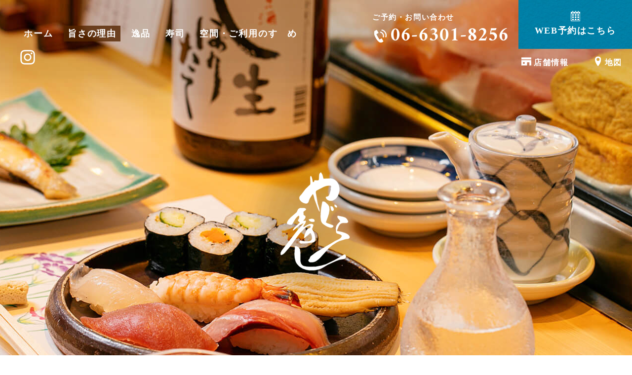

--- FILE ---
content_type: text/html
request_url: https://www.yagurasushi.com/menu.html
body_size: 8755
content:
<!DOCTYPE html>
<!--[if lt IE 7]><html class="ie ie6 ie-lt10 ie-lt9 ie-lt8 ie-lt7 no-js" lang="ja"><![endif]-->
<!--[if IE 7]><html class="ie ie7 ie-lt10 ie-lt9 ie-lt8 no-js" lang="ja"><![endif]-->
<!--[if IE 8]><html class="ie ie8 ie-lt10 ie-lt9 no-js" lang="ja"><![endif]-->
<!--[if IE 9]><html class="ie ie9 ie-lt10 no-js" lang="ja"><![endif]-->
<!--[if gt IE 9]><!-->
<html class="no-js responsive" lang="ja">
<!--<![endif]-->
<head>
<meta charset="UTF-8">
<meta http-equiv="X-UA-Compatible" content="IE=Edge">
<meta name="author" content="FOODCONNECTION">
<title>大阪、西中島南方のディナーにおすすめの刺身、海鮮。ランチは定食が人気</title>

<!-- Social Share - Facebook -->
<meta property="og:type" content="article">
<meta property="og:locale" content="ja_JP">
<meta property="og:url" content="https://www.yagurasushi.com/menu.html">
<meta property="og:image" content="https://www.yagurasushi.com/shared/img/shared/ogp.png">
<meta property="og:title" content="大阪、西中島南方のディナーにおすすめの刺身、海鮮。ランチは定食が人気">
<meta property="og:site_name" content="やぐら寿し">
<meta property="og:description" content="大阪・西中島南方の寿司居酒屋「やぐら寿し」は、旬を逃さず、新鮮なネタをお届けしています。その日の内容によって変わるお刺身、銀鱈西京漬け、鯛あら煮など、飲み会・宴会におすすめ。平日のランチタイムは日替わり定食やちらし寿司などを、リーズナブルに満喫していただけます。">


<!-- META -->
<!-- META -->
<meta name="description" content="大阪・西中島南方の寿司居酒屋「やぐら寿し」は、旬を逃さず、新鮮なネタをお届けしています。その日の内容によって変わるお刺身、銀鱈西京漬け、鯛あら煮など、飲み会・宴会におすすめ。平日のランチタイムは日替わり定食やちらし寿司などを、リーズナブルに満喫していただけます。">

<!-- Mobile -->
<meta name="apple-mobile-web-app-status-bar-style" content="black-translucent">
<meta name="apple-mobile-web-app-capable" content="yes">
<meta name="format-detection" content="telephone=no, date=no, address=no, email=no">

<!-- Viewport -->
<meta name="viewport" content="width=device-width, initial-scale=1, shrink-to-fit=no, user-scalable=0">
<script src="shared/js/viewport.js"></script> 

<!-- Profiles -->
<link rel="canonical" href="https://www.yagurasushi.com/menu.html">
<link rel="profile" href="https://microformats.org/profile/hcard">
<link rel="apple-touch-icon" href="shared/img/shared/apple-touch-icon.png">
<link rel="icon" href="shared/img/shared/favicon.ico">

<!-- Styles -->
<link rel="stylesheet" href="shared/css/common.css">
<!-- <link rel="stylesheet" href="shared/css/slick.min.css"> -->
<link rel="stylesheet" href="shared/css/remodal.css">
<link rel="stylesheet" href="shared/css/shared.css">
<link rel="stylesheet" href="shared/css/menu.css">
<link rel="stylesheet" href="shared/font/stylesheet.css"> 

<link rel="preload" href="shared/css/common.css" as="style" /> 
<link rel="preload" href="shared/css/remodal.css" as="style" /> 
<!-- <link rel="preload" href="shared/css/slick.min.css" as="style" />  -->
<link rel="preload" href="shared/css/shared.css" as="style" /> 
<link rel="preload" href="shared/css/menu.css" as="style" /> 
<link rel="preload" href="shared/font/stylesheet.css" as="style" /> 

<!-- Google tag (gtag.js) -->
<script async src="https://www.googletagmanager.com/gtag/js?id=G-XCQYNX81X2"></script>
<script>
  window.dataLayer = window.dataLayer || [];
  function gtag(){dataLayer.push(arguments);}
  gtag('js', new Date());

  gtag('config', 'G-XCQYNX81X2');
</script>
</head>

<body>
<main>
  <header id="header">                         
      <div class="sidebar">
        <nav id="menu_toggle" class="menu_toggle">
          <div class="inner">  
            <div class="">
              <ul class="gnav dis-flex-pc">
                <li><a href="./">ホーム</a></li>
                <li><a class="active" href="menu.html">旨さの理由</a></li>
                <li><a href="menu.html#sec3">逸品</a></li>
                <li><a href="sushi.html ">寿司</a></li>
                <li><a href="scene.html">空間・ご利用のすゝめ</a></li>
              </ul>
              <div class="menu-list-btn">
                <a href="index.html#sec4" class="menu-btn"><i>
                  <picture>
                    <source media="(max-width: 767px)" srcset="shared/img/shared/icon11.png">
                    <img src="shared/img/shared/icon1.png" width="22" height="22" alt="icon">
                  </picture>
                </i>店舗情報</a>
                <a href="index.html#gmap" class="menu-btn"><i>
                  <picture>
                    <source media="(max-width: 767px)" srcset="shared/img/shared/icon_map2.png">
                    <img src="shared/img/shared/icon_map.png" width="22" height="22" alt="icon">
                  </picture>
                </i>地図</a>
              </div>
              <a href="https://www.instagram.com/yagurasushi/" class="menu-btn-insta" target="_blank" rel="nofollow" onClick="gtag('event','click',{'event_category':'Links','event_label':'btn_insta'});" >
                <picture>
                  <source media="(max-width: 767px)" srcset="shared/img/shared/icon_insta2.png">
                  <img src="shared/img/shared/icon_insta.png" width="32" height="32" alt="instagram">
                </picture>
              </a>
            </div>
          </div>
        </nav>
        
      </div>
      <div class="header-tel pc"><a href="tel:0663018256" class="telhref" onClick="gtag('event','click',{'event_category':'tel','event_label':'header_phone'});">
        <p>ご予約・お問い合わせ</p>
        <p class="fnt-armi"><i><img src="shared/img/shared/icon_tel1.png" width="32" height="30" alt="tel"></i>06-6301-8256</p>
      </a>
    </div>
    <a href="https://tabelog.com/osaka/A2701/A270301/27013367/?cid=yo_g_dsa_shop_focus&gclid=Cj0KCQiAnrOtBhDIARIsAFsSe50VDEgQMpyJ9HIamVLnckNkVZOV3pJ-DGCEPzJH4Ee6R7Q1ykajhM8aAnPxEALw_wcB" onClick="gtag('event','click',{'event_category':'Links','event_label':'btn_reserve'});"  target="_blank" rel="nofollow" class="header-btn1 btn-web pc"><i>
      <img src="shared/img/shared/icon_calendar.png" width="25" height="25" alt="icon">
    </i>WEB予約はこちら</a>
    <div id="key">    
      <p class="logo"><a href="./"><img src="shared/img/shared/logo.png" width="301" height="324" alt="やぐら寿し" class="non-over"></a></p>
      <h1>大阪、西中島南方のディナーにおすすめの刺身、海鮮。ランチは定食が人気</h1> 
            <ul class="kv">
              <li class="slide1">
                <img src="shared/img/menu/kv_sp.jpg" width="750" height="1200" class="sp" alt="一人飲みシーン"/>
              </li>
           
            </ul>
          
        </div>
   
  </header>  
  
  <div class="nav-fixed pc">
    <div class="dis-flex">
      <div class="navfix-box1">
        <ul class="gnav dis-flex">
          <li><a href="./">ホーム</a></li>
          <li><a class="active" href="menu.html">旨さの理由</a></li>
          <li><a href="menu.html#sec3">逸品</a></li>
          <li><a href="sushi.html ">寿司</a></li>
          <li><a href="scene.html">空間・ご利用のすゝめ</a></li>
          <li class="navfix-btn-insta"><a href="https://www.instagram.com/yagurasushi/" target="_blank" rel="nofollow" onClick="gtag('event','click',{'event_category':'Links','event_label':'btn_insta'});" >
              <img src="shared/img/shared/icon_insta2.png" width="32" height="32" alt="instagram"></a></li>
        </ul>
        <div class="navfix-list-btn dis-flex">
          <a href="index.html#sec4" class="navfix-btn"><i>
              <img src="shared/img/shared/icon11.png" width="22" height="22" alt="icon"></i>店舗情報</a>
          <a href="index.html#gmap" class="navfix-btn"><i>
              <img src="shared/img/shared/icon_map2.png" width="22" height="22" alt="icon"></i>地図</a>
        </div>
      </div>
      <div class="navfix-box2 dis-flex">
        <div class="navfix-tel pc"><a href="tel:0663018256" class="telhref" onClick="gtag('event','click',{'event_category':'tel','event_label':'fixed_phone'});">
          <p>ご予約・お問い合わせ</p>
          <p class="fnt-armi"><i><img src="shared/img/shared/icon_tel2.png" width="32" height="30" alt="tel"></i>06-6301-8256</p>
          </a>
        </div>
        <a href="https://tabelog.com/osaka/A2701/A270301/27013367/?cid=yo_g_dsa_shop_focus&gclid=Cj0KCQiAnrOtBhDIARIsAFsSe50VDEgQMpyJ9HIamVLnckNkVZOV3pJ-DGCEPzJH4Ee6R7Q1ykajhM8aAnPxEALw_wcB" onClick="gtag('event','click',{'event_category':'Links','event_label':'btn_reserve'});"  target="_blank" rel="nofollow" class="navfix-btn1 btn-web"><i>
          <img src="shared/img/shared/icon_calendar.png" width="25" height="25" alt="icon">
        </i>WEB予約はこちら</a>
      </div>
    </div>
  </div>
  
  <section class="nav-target block">
    <div id="sec1">
      <div class="sec1-row dis-flex-pc">
        <div class="sec1-box">
          <h2><img src="shared/img/menu/sec1_h2.png" width="216" height="602" alt="先代より受け継ぐやぐら寿しの心得"></h2>
        </div>
        <p class="sec1-txt"><span>素材と本気で向き合う。</span><br>それが西中島南方に店を構える寿司居酒屋「やぐら寿し」の信条です。<br class="pc">大阪市中央卸売市場を中心に、複数の業者様から買い付ける旬の鮮魚。<br class="pc">長年の経験で培った目利きにより、<br class="pc">その時に最上級と判断したもののみを揃えています。<br class="pc">様々なご要望を真摯に受け止め、形にしてきた当店の品々。<br class="pc">それは全て、<span>お客様を想う心</span> からに他なりません。<br class="pc">お仕事帰りの気軽な1杯をはじめ、飲み会やご宴会など、<br class="pc">どうぞ思い思いのシーンで当店をお役立てください。</p>
      </div>
    </div>
    <div class="scroll">
      <div id="sec2">
        <div class="sec2-bg sec2-bg1">
          <div class="wrap">
            <h2 class="text-move"><span class="txt1">旬</span><span class="txt2">を逃さず、</span></h2>
          </div>
        </div>
        <div class="sec2-bg sec2-bg2">
          <div class="wrap">
            <h2 class="text-move"><span class="txt3">新鮮<span class="txt4">な</span><span class="txt1">ネタ</span></span><span class="txt2">をお届け。</span></h2>
          </div>
        </div>
        <div class="sec2-bg sec2-bg3">
          <div class="wrap">
            <h2><span class="txt5">全ては、</span><br><span class="txt6">お客様<span class="txt7">の</span>声</span><span class="txt5">にお応えするため。</span></h2>
          </div>
        </div>
      </div>
    </div>
    <div id="sec3">
      <div class="wrap">
        <h2><img src="shared/img/menu/sec3_h2.png" width="613" height="164" alt="その日の1番に出合える本日のおすすめ"></h2>
        <p class="sec3-txt1">※表示価格は全て税込みです。</p>
        <div class="dis-flex-pc">
          <p class="sec3-img1 sp"><img src="shared/img/menu/sec3_img1_sp.jpg" width="690" height="470" alt="お造り"></p>
          <p class="sec3-img1 pc"><img src="shared/img/menu/sec3_img1.jpg" width="690" height="470" alt="お造り"></p>
          <div class="sec3-box1">
            <div class="sec3-money">
              <p class="sec3-txt2">上造り<span>（とろ入り5種）</span></p>
              <p class="sec3-txt3">1,980<span>円</span></p>
            </div>
            <div class="sec3-money">
              <p class="sec3-txt2">おまかせ造り<span>（とろ入り7種）</span></p>
              <p class="sec3-txt3">2,420<span>円</span></p>
            </div>
            <p class="sec3-txt4">その日の仕入れによって内容が変わる〝お造り〟は、数種類を盛り合わせでお出しします。苦手なもの・召し上がりたい魚種・人数に合わせた量の調整など、ご希望がございましたら気軽にご相談ください。</p>
          </div>
        </div>
        <div class="sec3-row1 dis-flex-pc">
          <p class="sec3-img2"><img src="shared/img/menu/sec3_img2.jpg" width="422" height="480" alt="焼き魚"></p>
          <div class="sec3-box2">
            <div class="sec3-money">
              <p class="sec3-txt2">銀鱈西京漬け</p>
              <p class="sec3-txt3">1,100<span>円</span></p>
            </div>
            <p class="sec3-txt5">春はホタルイカ、夏は鱧、秋は秋刀魚、冬は牡蠣など、旬の味覚を素材に合う味付けでご提供します。例えば、銀鱈。西京味噌に漬け込んで焼き上げ、濃厚な脂の甘味を引き立てます。</p>
          </div>
        </div>
        <div class="dis-flex-pc">
          <div class="sec3-box3">
            <p class="sec3-img3"><img src="shared/img/menu/sec3_img3.jpg" width="510" height="330" alt="焼き魚と日本酒"></p>
            <p class="sec3-txt6">じっくり時間をかけて煮込み、濃いめの味に仕上げた〝鯛あら煮〟。酒の肴として常連様からも人気の一品です。ぜひお好みの日本酒とご一緒に。</p>
          </div>
          <div class="sec3-box4">
            <div class="sec3-money">
              <p class="sec3-txt2">鯛あら煮</p>
              <p class="sec3-txt3">850<span>円</span></p>
            </div>
            <p class="sec3-img4"><img src="shared/img/menu/sec3_img4.png" width="377" height="369" alt="煮魚と日本酒"></p>
          </div>
        </div>
        <a href="#popup1" data-remodal-target="popup1" class="sec3-btn btn-popup btn-sec unsmooth">お品書き一覧</a>
        <div class="dis-flex-pc sec3-row2">
          <a href="scene.html" class="sec3-banner"><img src="shared/img/menu/sec3_banner1.jpg" width="499" height="360" alt="1人飲み"></a>
          <a href="sushi.html" class="sec3-banner"><img src="shared/img/menu/sec3_banner2.jpg" width="499" height="360" alt="おまかせ握り"></a>
        </div>
      </div>
    </div>
    <div class="remodal remodal-menu" data-remodal-id="popup1" role="dialog">
      <button data-remodal-action="close" class="remodal-close" aria-label="Close"><img src="shared/img/shared/close.jpg" width="84" height="85" alt="close"/></button>
      <div class="wrap">
        <h3>お品書き一覧</h3>
        <p class="popup-txt1">※表示価格は全て税込みです。</p>
        <div class="dis-flex-pc">
          <div class="col">
            <div class="box">
              <p class="popup-txt2">造り</p>
              <dl>
                <dt>上造り（とろ入り5種）</dt>
                <dd>1,980円</dd>
              </dl>
              <dl>
                <dt>おまかせ造り（とろ入り7種）</dt>
                <dd>2,420円</dd>
              </dl>
              <dl>
                <dt>かんぱち</dt>
                <dd>1,200円</dd>
              </dl>
              <dl>
                <dt>まぐろ</dt>
                <dd>1,320円</dd>
              </dl>
              <dl>
                <dt>赤貝</dt>
                <dd>1,650円</dd>
              </dl>
            </div>
            <div class="box">
              <p class="popup-txt2">椀物</p>
              <dl>
                <dt>赤だし</dt>
                <dd>330円</dd>
              </dl>
              <dl>
                <dt>吸物</dt>
                <dd>330円</dd>
              </dl>
              <dl>
                <dt>ハマグリ</dt>
                <dd>400円</dd>
              </dl>
              <dl>
                <dt>玉子</dt>
                <dd>400円</dd>
              </dl>
            </div>
          </div>
          <div class="col">
            <div class="box">
              <p class="popup-txt2">一品</p>
              <dl>
                <dt>たいあら煮</dt>
                <dd>850円</dd>
              </dl>
              <dl>
                <dt>さえずり</dt>
                <dd>950円</dd>
              </dl>
              <dl>
                <dt>ハマグリ酒煮</dt>
                <dd>1,100円</dd>
              </dl>
              <dl>
                <dt>鯨ベーコン</dt>
                <dd>1,400円</dd>
              </dl>
              <dl>
                <dt>うに付出し</dt>
                <dd>2,000円</dd>
              </dl>
            </div>
            <div class="box">
              <p class="popup-txt2">サラダ</p>
              <dl>
                <dt>海鮮サラダ</dt>
                <dd>830円</dd>
              </dl>
              <dl>
                <dt>海鮮生春巻き</dt>
                <dd>880円</dd>
              </dl>
              <dl>
                <dt>もろきゅう</dt>
                <dd>390円</dd>
              </dl>
              <dl>
                <dt>トマトスライス</dt>
                <dd>390円</dd>
              </dl>
            </div>
          </div>
          <div class="col">
            <div class="box">
              <p class="popup-txt2">焼き物</p>
              <dl>
                <dt>ブリ塩焼き</dt>
                <dd>800円</dd>
              </dl>
              <dl>
                <dt>ホタテバター</dt>
                <dd>950円</dd>
              </dl>
              <dl>
                <dt>蒸し穴子</dt>
                <dd>1,100円</dd>
              </dl>
              <dl>
                <dt>銀ダラ西京</dt>
                <dd>1,100円</dd>
              </dl>
              <dl>
                <dt>うなぎ</dt>
                <dd>1,350円</dd>
              </dl>
            </div>
            <div class="box">
              <p class="popup-txt2">酢の物</p>
              <dl>
                <dt>もずく</dt>
                <dd>350円</dd>
              </dl>
              <dl>
                <dt>たこ</dt>
                <dd>660円</dd>
              </dl>
              <dl>
                <dt>赤貝</dt>
                <dd>990円</dd>
              </dl>
              <dl>
                <dt>うざく</dt>
                <dd>1,100円</dd>
              </dl>
              <dl>
                <dt>盛合せ</dt>
                <dd>1,100円</dd>
              </dl>
            </div>
          </div>
        </div>
        <button data-remodal-action="close" class="btn-close" aria-label="Close"><img src="shared/img/shared/close2.png" width="91" height="38" alt="close"/></button>
      </div>
    </div>

    <div id="sec4">
      <div class="wrap">
        <h2><img src="shared/img/menu/sec4_h2.png" width="209" height="573" alt="お酒にも〝旬〟があります"></h2>
        <p class="sec4-txt">信頼を寄せる酒店から仕入れる日本酒の数々。<br class="pc">季節感を大切に、店主厳選の銘柄を取り揃えています。端麗から辛口まで様々ございますので、お好みなどありましたら気軽にお声がけください。</p>
        <p class="sec4-img"><img src="shared/img/menu/sec4_img.jpg" width="769" height="521" alt="日本酒ボトル"></p>
        <a href="#popup2" data-remodal-target="popup2" class="sec4-btn btn-popup unsmooth btn-sec">お飲み物一覧</a>
      </div>
    </div>
    <div class="remodal remodal-menu" data-remodal-id="popup2" role="dialog">
      <button data-remodal-action="close" class="remodal-close" aria-label="Close"><img src="shared/img/shared/close.jpg" width="84" height="85" alt="close"/></button>
      <div class="wrap">
        <h3>お飲み物一覧</h3>
        <p class="popup-txt1">※表示価格は全て税込みです。<br>※メニューに掲載していないものもありますので、スタッフまでお尋ねください。</p>
        <div class="dis-flex-pc">
          <div class="col2">
            <div class="box">
              <p class="popup-txt2">ビール</p>
              <dl class="dl3">
                <dt>生ビール（アサヒスーパードライ）</dt>
                <dd>中ジョッキ 630円
                  <br>小ジョッキ 480円
                  </dd>
              </dl>
              <dl>
                <dt>アサヒスーパードライ（大瓶）</dt>
                <dd>770円</dd>
              </dl>
              <dl>
                <dt>ヱビスビール（大瓶）</dt>
                <dd>800円</dd>
              </dl>
              <dl>
                <dt>アサヒドライゼロ</dt>
                <dd>480円</dd>
              </dl>
            </div>
            <div class="box">
              <p class="popup-txt2">チューハイ</p>
              <dl>
                <dt>レモン<br>ライム<br>カルピス<br>シークワーサー<br>ガリ</dt>
                <dd>各520円</dd>
              </dl>
            </div>
            <div class="box">
              <p class="popup-txt2">焼酎</p>
              <p class="popup-txt3">- 芋焼酎 -</p>
              <dl class="dl3">
                <dt>黒霧島</dt>
                <dd>グラス 550円
                  <br>ボトル 3,500円</dd>
              </dl>
              <dl class="dl3">
                <dt>晴耕雨讀</dt>
                <dd>グラス 700円
                  <br>ボトル 4,000円</dd>
              </dl>
              <dl class="dl3">
                <dt>一刻者</dt>
                <dd>グラス 700円
                  <br>ボトル 4,000円</dd>
              </dl>
             <p class="popup-txt3">- 麦焼酎 -</p>
             <dl class="dl3">
              <dt>いいちこ</dt>
              <dd>グラス 550円
                <br>ボトル 3,300円</dd>
            </dl>
             <dl class="dl3">
              <dt>神の河</dt>
              <dd>グラス 650円
                <br>ボトル 3,700円</dd>
            </dl>
            </div>
          </div>
          <div class="col2">
            <div class="box">
              <p class="popup-txt2">ハイボール</p>
              <dl class="dl3">
                <dt>ブラックニッカ</dt>
                <dd>520円</dd>
              </dl>
              <dl>
                <dt>スーパーニッカ</dt>
                <dd>630円</dd>
              </dl>
              <dl>
                <dt>角ハイボール</dt>
                <dd>600円</dd>
              </dl>
            </div>
            <div class="box">
              <p class="popup-txt2">梅酒・果実酒</p>
              <p class="popup-txt4">※ロック・水割り・ソーダ割りからお選びください。</p>
              <dl>
                <dt>梅乃宿の梅酒</dt>
                <dd>630円</dd>
              </dl>
              <dl>
                <dt>ゆず梅酒</dt>
                <dd>630円</dd>
              </dl>
              <dl>
                <dt>あらごしみかん</dt>
                <dd>630円</dd>
              </dl>
            </div>
            <div class="box">
              <p class="popup-txt2">日本酒</p>
              <dl class="dl3">
                <dt>香住鶴 山廃 純米</dt>
                <dd>一合 480円
                  <br>二合 930円</dd>
              </dl>
              <dl>
                <dt>一ノ蔵 特別純米酒 辛口</dt>
                <dd>800円</dd>
              </dl>
              <dl>
                <dt>呉春 本丸 本醸造酒</dt>
                <dd>750円</dd>
              </dl>
              <dl>
                <dt>なみなみ</dt>
                <dd>935円</dd>
              </dl>
              <dl>
                <dt>八海山 純米大吟醸</dt>
                <dd>1,045円</dd>
              </dl>
              <dl>
                <dt>白鶴 純米大吟醸</dt>
                <dd>800円</dd>
              </dl>
            </div>
            <div class="box">
              <p class="popup-txt2">ソフトドリンク</p>
              <dl>
                <dt>コーラ
                  <br>ジンジャーエール
                  <br>カルピス
                  <br>ウーロン茶</dt>
                <dd>各350円</dd>
              </dl>
            </div>
          </div>
        
        </div>
        <button data-remodal-action="close" class="btn-close" aria-label="Close"><img src="shared/img/shared/close2.png" width="91" height="38" alt="close"/></button>
      </div>
    </div>

    <div id="sec5">
      <div class="wrap">
        <div class="dis-flex-pc">
          <div class="sec5-box">
            <h2>お昼から満喫<span><span>できる</span><br>やぐら寿しの味</span></h2>
            <p class="sec5-txt">平日のランチタイムには定食を各種ご用意しています。<br class="pc">中でもおすすめなのが〝日替わり定食〟です。ちらし寿司、おまかせ握りと細巻きを各週2回、鉄火巻きを週1回ご提供。やぐら寿しの味をリーズナブルに満喫していただけます。ビジネスランチにもぜひどうぞ。</p>
          </div>
          <p class="sec5-img"><img src="shared/img/menu/sec5_img.jpg" width="569" height="400" alt="ランチ定食"/></p>
        </div>
        <a href="#popup3" data-remodal-target="popup3" class="unsmooth sec5-btn btn-popup btn-sec">ランチメニュー一覧</a>
      </div>
    </div>
    <div class="remodal remodal-menu" data-remodal-id="popup3" role="dialog">
      <button data-remodal-action="close" class="remodal-close" aria-label="Close"><img src="shared/img/shared/close.jpg" width="84" height="85" alt="close"/></button>
      <div class="wrap">
        <h3>ランチメニュー一覧</h3>
        <p class="popup-txt1">※表示価格は全て税込みです。<br>※小鉢と赤だしが付きます。</p>
        <div class="dis-flex-pc">
          <div class="col2">
            <div class="box">
              <dl>
                <dt>日替わり定食</dt>
                <dd>900円</dd>
              </dl>
              <dl>
                <dt>造り定食</dt>
                <dd>1,100円</dd>
              </dl>
              <dl>
                <dt>上造り定食</dt>
                <dd>1,900円</dd>
              </dl>
              <dl>
                <dt>鉄火巻定食</dt>
                <dd>1,000円</dd>
              </dl>
              <dl>
                <dt>鉄火うな胡定食</dt>
                <dd>1,200円</dd>
              </dl>
              <dl>
                <dt>ちらし寿司定食</dt>
                <dd>1,100円</dd>
              </dl>
              <dl>
                <dt>上ちらし寿司定食</dt>
                <dd>1,800円</dd>
              </dl>
            </div>
          </div>
          <div class="col2">
            <div class="box">
              <dl>
                <dt>うなぎ定食</dt>
                <dd>1,400円</dd>
              </dl>
              <dl>
                <dt>うなぎ丼定食</dt>
                <dd>1,400円</dd>
              </dl>
              <dl>
                <dt>にぎり定食（8貫）</dt>
                <dd>1,100円</dd>
              </dl>
              <dl>
                <dt>にぎり1半定食（12貫）</dt>
                <dd>1,800円</dd>
              </dl>
              <dl>
                <dt>特上にぎり定食（7貫）</dt>
                <dd>2,800円</dd>
              </dl>
              <dl>
                <dt>特上にぎり1半定食（10貫）</dt>
                <dd>3,800円</dd>
              </dl>
            </div>
          </div>
        
        </div>
        <button data-remodal-action="close" class="btn-close" aria-label="Close"><img src="shared/img/shared/close2.png" width="91" height="38" alt="close"/></button>
      </div>
    </div>
  </section>
  <footer>
      <div class=""> 
        <div class="dis-flex footer-row1">
          <ul class="footer-nav pc">
            <li><a href="./">ホーム</a></li>
            <li><a class="active" href="menu.html">旨さの理由</a></li>
            <li><a href="menu.html#sec3">逸品</a></li>
            <li><a href="sushi.html ">寿司</a></li>
            <li><a href="scene.html">空間・ご利用のすゝめ</a></li>
          </ul>
          <ul class="footer-nav2 pc">
            <li><a href="index.html#sec4" class="navfix-btn"><i><img src="shared/img/shared/icon11.png" width="22" height="22" alt="icon"></i>店舗情報</a></li>
          <li><a href="index.html#gmap" class="navfix-btn"><i><img src="shared/img/shared/icon_map2.png" width="22" height="22" alt="icon"></i>地図</a></li>
          <li class="navfix-btn-insta"><a href="https://www.instagram.com/yagurasushi/" target="_blank" rel="nofollow" onClick="gtag('event','click',{'event_category':'Links','event_label':'btn_insta'});" >
            <img src="shared/img/shared/icon_insta2.png" width="32" height="32" alt="instagram"></a></li>
          </ul>
        </div>    
          <div class="footer-box dis-flex-pc">
            <div class="footer-box1 dis-flex-pc">
              <p class="footer-logo"><img src="shared/img/shared/footer_logo.png" width="122" height="168" alt="やぐら寿し"></p>
              <div class="footer-box11">
                <div class="dis-flex-pc">
                  <div class="footer-tel">
                    <a href="tel:0663018256" class="telhref" onClick="gtag('event','click',{'event_category':'tel','event_label':'footer_phone'});">
                      <p>ご予約・お問い合わせ</p>
                      <p class="fnt-armi"><i><img src="shared/img/shared/icon_tel4.png" width="24" height="21" alt="icon"></i>06-6301-8256</p>
                    </a>
                  </div>
                  <a href="https://tabelog.com/osaka/A2701/A270301/27013367/?cid=yo_g_dsa_shop_focus&gclid=Cj0KCQiAnrOtBhDIARIsAFsSe50VDEgQMpyJ9HIamVLnckNkVZOV3pJ-DGCEPzJH4Ee6R7Q1ykajhM8aAnPxEALw_wcB" onClick="gtag('event','click',{'event_category':'Links','event_label':'btn_reserve'});"  target="_blank" rel="nofollow" class="footer-btnweb"><i>
                    <img src="shared/img/shared/icon_calader3.png" width="16" height="16" alt="icon">
                  </i>WEB予約はこちら</a>
                </div>
                <p class="footer-txt1">〒532-0011<br>大阪府大阪市淀川区西中島1-12-18<br>阪急京都本線「南方駅」より徒歩30秒<br>大阪メトロ御堂筋線「西中島南方駅」2番出口より徒歩45秒<br>昼 ／11:30～13:00<br>夜 ／17:00～22:00<br>※土曜日は夜のみの営業<br>定休日／日曜日・祝日</p>
              </div>
            </div>
            <div class="footer-box2">
              <div class="footer-bottom">
                <p class="cookie-link"><a href="https://www.foodconnection.jp/cookie/cookie_share.html" target="_blank" rel="nofollow">Cookie情報等の取り扱いについて</a></p> 
                <address>&copy; やぐら寿し. All Rights Reserved.</address>
              </div>
              <p class="btn-copy"><span class="copy" data-replace-text="コピーしました！" onClick="gtag('event','click',{'event_category':'Links','event_label':'copy_url'});">URLをコピー</span></p>
              <div id="socialbuttons"></div>
            </div>

          </div>
      </div>
  </footer>
  <ul id="ft_fixed">
    <li><a href="https://tabelog.com/osaka/A2701/A270301/27013367/?cid=yo_g_dsa_shop_focus&gclid=Cj0KCQiAnrOtBhDIARIsAFsSe50VDEgQMpyJ9HIamVLnckNkVZOV3pJ-DGCEPzJH4Ee6R7Q1ykajhM8aAnPxEALw_wcB" onClick="gtag('event','click',{'event_category':'Links','event_label':'btn_reserve'});"  target="_blank" rel="nofollow"><img src="shared/img/shared/footer_fix_01.jpg" width="300" height="120" alt="WEB予約はこちら"/></a></li>
    <li><a href="tel:0663018256" class="telhref" onClick="gtag('event','click',{'event_category':'tel','event_label':'fixed_phone'});"><img src="shared/img/shared/footer_fix_02.jpg" width="151" height="120" alt="tel"/></a></li>
    <li><a href="https://maps.app.goo.gl/JPVJ5dcByBftzKJ6A" target="_blank" rel="nofollow" ><img src="shared/img/shared/footer_fix_03.jpg" width="150" height="120" alt="map"/></a></li>
    <li><p class="hamburger" ><img src="shared/img/shared/footer_fix_04.jpg" width="149" height="120" alt="メニュー"/></p></li> 
  </ul>
</main>
<!-- Scroll to top -->
<p id="pagetop"><img src="shared/img/shared/up.png" width="80" height="80" alt="最上部へ" /></p>
<!-- Facebook - Social -->
<div id="fb-root"></div>

<!-- Libraries script --> 
<script src="shared/js/base.js"></script> 
<script src="shared/js/autoload.js"></script> 
<script src="shared/js/jquery.min.js"></script> 
<script src="shared/js/common.js"></script> 
<script src="shared/js/socials.js"></script> 
<!-- <script src="shared/js/slick.js"></script>  -->
<script src="shared/js/remodal.js"></script> 
<script src="shared/js/shared.js"></script> 
<script src="shared/js/gsap.min.js"></script> 
<script src="shared/js/ScrollMagic.min.js"></script> 
<script src="shared/js/ScrollTrigger.min.js"></script> 

<link  rel="preload" href="shared/js/base.js" as="script" /> 
<link  rel="preload" href="shared/js/autoload.js" as="script" /> 
<link  rel="preload" href="shared/js/jquery.min.js" as="script" /> 
<link  rel="preload" href="shared/js/common.js" as="script" /> 
<link  rel="preload" href="shared/js/remodal.js" as="script" /> 
<link  rel="preload" href="shared/js/socials.js" as="script" /> 
<!-- <link  rel="preload" href="shared/js/slick.js" as="script" />  -->
<link  rel="preload" href="shared/js/shared.js" as="script" /> 
<link  rel="preload" href="shared/js/gsap.min.js" as="script" /> 
<link  rel="preload" href="shared/js/ScrollMagic.min.js" as="script" /> 
<link  rel="preload" href="shared/js/ScrollTrigger.min.js" as="script" /> 

<script>

</script>
<script>
  gsap.registerPlugin()
  let bgs = gsap.utils.toArray(".sec2-bg")
  bgs.forEach((bg,i) =>{
    let text = bg.querySelector("#sec2 .text-move")
        scrollText = gsap.timeline({
        scrollTrigger: {
          trigger: bg,
          start: "top center-=15%",
          // start: () => `+=${bg.height * .78}`,
          end: "bottom +=50%",
          scrub: true,
          // markers: true,
          // toggleClass: 'active',
          }
        })  
        // scrollText.set(text,{y: 30})
        scrollText.to(text, {
          duration: 1,
          ease: "ease",
          // y: 0,
          css:{
            'zoom': '0.7'

          }
        });
        // scrolltext.to(bg,{
        //   css:{
        //     'padding-top': '20px'
        //   }
        // })

  })

  gsap.registerPlugin(ScrollTrigger)

const Scroll = new function() {
	let sections
	let main
	let scrollTrigger
	let tl
	let win
	
	// Init
	this.init = () => {
		sections = document.querySelectorAll('.sec2-bg')
		main = document.querySelector('#sec2')
		win = {
			w: window.innerWidth,
			h: window.innerHeight
		}
		
		this.setupTimeline()
		this.setupScrollTrigger()
		window.addEventListener('resize', this.onResize)
	}
	
	// Setup ScrollTrigger
	this.setupScrollTrigger = () => {
		
		scrollTrigger = ScrollTrigger.create({
			// id: 'mainScroll',
			trigger: '#sec2',
			animation: tl,
			pin: true,
			scrub: true,
			start: 'top top',
			end: '+=' + this.getTotalScroll(),
      // markers: true,
		})

	}
	// Setup timeline
	this.setupTimeline = () => {
		tl = gsap.timeline()
		tl2 = gsap.timeline()
		tl.addLabel("label-initial")
		
		sections.forEach((section, index) => {
			const nextSection = sections[index+1]
			if (!nextSection) return

			tl.to(nextSection, {
				y: -1 * nextSection.offsetHeight,
				duration: nextSection.offsetHeight,
				ease: 'linear',
       
			})
			.addLabel(`label${index}`)
		})
	
	}
	
	
	// Get total scroll
	this.getTotalScroll = () => {
		let totalScroll = 0
		sections.forEach(section => {
			totalScroll += section.offsetHeight
		})
		totalScroll -= win.h
		return totalScroll
	}
}

Scroll.init()
$(window).ready(()=>{

  let ttl = $('#sec2 h2')
  let bg = $('#sec2 .sec2-bg1')
  $(window).scroll(()=>{
    let scroll = $(window).scrollTop()
    for(let i= 1 ; i< bg.length; i++){
    // console.log('d', scroll,bg[0].offsetTop);
      if(scroll >= (bg.offset().top + bg.innerHeight())){
        bg[i].classList.add('ative')
        console.log('t',scroll,(bg.offset().top * 2));
      }
  
    }
    })

})
</script>
<script defer src="https://static.cloudflareinsights.com/beacon.min.js/vcd15cbe7772f49c399c6a5babf22c1241717689176015" integrity="sha512-ZpsOmlRQV6y907TI0dKBHq9Md29nnaEIPlkf84rnaERnq6zvWvPUqr2ft8M1aS28oN72PdrCzSjY4U6VaAw1EQ==" data-cf-beacon='{"version":"2024.11.0","token":"af7e6dd24abe442ab4e15b7b17c1c877","r":1,"server_timing":{"name":{"cfCacheStatus":true,"cfEdge":true,"cfExtPri":true,"cfL4":true,"cfOrigin":true,"cfSpeedBrain":true},"location_startswith":null}}' crossorigin="anonymous"></script>
</body>
</html>

--- FILE ---
content_type: text/css
request_url: https://www.yagurasushi.com/shared/css/common.css
body_size: 3638
content:
/*
 * StyleName:common.css
 * Version:3.0.8
 */

/*!
 * normalize.css v8.0.0 | MIT License | github.com/necolas/normalize.css
 */
button,hr,input{overflow:visible}
progress,sub,sup{vertical-align:baseline}
[type=checkbox],[type=radio],legend{box-sizing:border-box;padding:0}
html{line-height:1.15;-webkit-text-size-adjust:100%}
body{margin:0}
h1{font-size:2em;margin:.67em 0}
hr{box-sizing:content-box;height:0}
code,kbd,pre,samp{font-family:monospace,monospace;font-size:1em}
a{background-color:transparent}
abbr[title]{border-bottom:none;text-decoration:underline;text-decoration:underline dotted}
b,strong{font-weight:bolder}
small{font-size:80%}
sub,sup{font-size:75%;line-height:0;position:relative}
sub{bottom:-.25em}
sup{top:-.5em}
img{border-style:none}
button,input,optgroup,select,textarea{font-family:inherit;font-size:100%;line-height:1.15;margin:0}
button,select{text-transform:none}
[type=button],[type=reset],[type=submit],button{-webkit-appearance:button}
[type=button]::-moz-focus-inner,[type=reset]::-moz-focus-inner,[type=submit]::-moz-focus-inner,button::-moz-focus-inner{border-style:none;padding:0}
[type=button]:-moz-focusring,[type=reset]:-moz-focusring,[type=submit]:-moz-focusring,button:-moz-focusring{outline:ButtonText dotted 1px}
fieldset{padding:.35em .75em .625em}
legend{color:inherit;display:table;max-width:100%;white-space:normal}
textarea{overflow:auto}
[type=number]::-webkit-inner-spin-button,[type=number]::-webkit-outer-spin-button{height:auto}
[type=search]{-webkit-appearance:textfield;outline-offset:-2px}
[type=search]::-webkit-search-decoration{-webkit-appearance:none}
::-webkit-file-upload-button{-webkit-appearance:button;font:inherit}
details{display:block}
summary{display:list-item}
[hidden],template{display:none}
/*=============================================
 * reset by FC Dev
 *=============================================*/
html,body,div,span,applet,object,iframe,h1,h2,h3,h4,h5,h6,p,blockquote,pre,a,abbr,acronym,address,big,cite,code,del,dfn,em,img,ins,kbd,q,s,samp,small,strike,strong,sub,sup,tt,var,b,u,i,center,dl,dt,dd,ol,ul,li,fieldset,form,label,legend,table,caption,tbody,tfoot,thead,tr,th,td,article,aside,canvas,details,embed,figure,figcaption,footer,header,hgroup,main,menu,nav,output,ruby,section,summary,time,mark,audio,video{margin:0;padding:0;font-size:100%;font:inherit;vertical-align:baseline;outline:none;border:0}
img{border:0;transform:translateZ(0);-moz-transform:translateZ(0);-webkit-transform:translateZ(0)}
img,input{vertical-align:middle}
/*
html:not(.wp) h1,html:not(.wp) h2,html:not(.wp) h3,html:not(.wp) h4,html:not(.wp) h5,html:not(.wp) h6,html:not(.wp) address{margin:0;padding:0;font-style:normal;font-weight:normal;border:0}
*/
article,aside,details,figcaption,figure,footer,header,hgroup,main,menu,nav,section{display:block}
ol,ul{list-style:none}
blockquote,q{quotes:none}
blockquote:before,blockquote:after,q:before,q:after{content:"";content:none}
table{border-spacing:0;border-collapse:collapse}
table,caption,th,td{font-style:normal;font-weight:normal}
hr{margin:0;padding:0}
iframe{margin:0;padding:0;border:0}
form,fieldset,input,button,select,optgroup,option,textarea,label,legend{margin:0;padding:0;outline:none}
span,em,strong,dfn,code,samp,kbd,var,cite,abbr,acronym,q,br,ins,del,a,img,object{margin:0;padding:0;font-style:normal;font-weight:inherit;border:0}
/*=============================================
 * reset - custom
 *=============================================*/:before,:after{pointer-events:none}
*{/* fix font boosting on mobile Chrome */
  max-height:1000000px}
*:first-child + html img,* html img{vertical-align:top}
html,body{line-height:1;word-spacing:normal;min-height:100%;text-size-adjust:100%;-moz-text-size-adjust:100%;-webkit-text-size-adjust:100%;overflow-scrolling:touch;-moz-overflow-scrolling:touch;-webkit-overflow-scrolling:touch;/* -webkit-font-smoothing:antialiased;*/}
html.break-jump,.break-jump body{/* fixed for screen jumping bug on iOS */
  margin:auto;position:absolute;top:0;left:0;right:0;bottom:0;overflow:auto}
input,button,select,optgroup,option,textarea,label{box-sizing:border-box;-moz-box-sizing:border-box;-webkit-box-sizing:border-box}
select,button,input:button,input:submit,input:reset{cursor:pointer}
/*
option:disabled{display:none}
*/
strong{font-weight:600}
em{font-style:italic}
small{font-size:smaller}
del{text-decoration:line-through}
a{color:inherit;text-decoration:none}
a:hover{text-decoration:none}
a:focus,a:active{outline:none;-moz-outline-style:none;ie-dummy:expression(this.hideFocus=true)}
/*
a[href=""],a[href=""] > *{cursor:not-allowed!important}
a[href=""]:focus,a[href=""]:active{pointer-events:none}
*/
a[x-apple-data-detectors]{color:inherit!important;text-decoration:none!important;font-size:inherit!important;font-family:inherit!important;font-weight:inherit!important;line-height:inherit!important}
/*=============================================
 * lazyload
 *=============================================*/
img:not([src]){visibility:hidden}
img[data-src],img[data-srcset]{/*display:block;min-height:1px;*/}
.i-wrapper{width:100%;height:0;padding-bottom:66.67%;/* You define this doing height / width * 100% */
  position:relative}
.i-wrapper img{width:100%;/*height:auto;*/
  position:absolute}
/*=============================================
 * .clearfix
 *=============================================*/
.nav-fl,.nav-fr,.clearfix{zoom:1!important}
.nav-fl:after,.nav-fr:after,.clearfix:after{content:"."!important;clear:both!important;display:block!important;height:0!important;visibility:hidden!important}
/*=============================================
 * nav - float/inline
 *=============================================*/
.nav-fl > *{float:left}
.nav-fr > *{float:right}
.nav-inline > *{display:inline-block}
/*=============================================
 * text vertical
 *=============================================*/
.txt-vertical{cursor:vertical-text;writing-mode:vertical-rl;-o-writing-mode:vertical-rl;-ms-writing-mode:vertical-rl;-ms-writing-mode:tb-rl;-moz-writing-mode:vertical-rl;-webkit-writing-mode:vertical-rl;text-orientation:upright;word-wrap:break-word}
.txt-vertical .int{writing-mode:lr-tb;-o-writing-mode:horizontal-tb;-ms-writing-mode:horizontal-tb;-ms-writing-mode:lr-tb;-moz-writing-mode:horizontal-tb;-webkit-writing-mode:horizontal-tb;display:inline-block;text-align:center;line-height:1.5em}
.txt-vertical .txt-latin{cursor:vertical-text;/*direction:rtl;*/
    writing-mode:vertical-rl;-o-writing-mode:vertical-rl;-ms-writing-mode:vertical-rl;-ms-writing-mode:tb-rl;-moz-writing-mode:vertical-rl;-webkit-writing-mode:vertical-rl;text-orientation:sideways-right;-o-text-orientation:sideways-right;-ms-text-orientation:upright;-ms-text-orientation:sideways-right;-moz-text-orientation:sideways-right;-webkit-text-orientation:sideways-right}
/*=============================================
 * .bg-parallax
 *=============================================*/
.bg-parallax{background-size:cover;background-repeat:no-repeat;background-position:top center;background-attachment:fixed;width:100%;min-height:600px}
/*=============================================
 * rollover button
 *=============================================*/
.btn-over img,.over-img img,img.over,img:not(.btn):not(.non-over),button img{opacity:1;transform:translateX(0) translateZ(0);-moz-transform:translateX(0) translateZ(0);-webkit-transform:translateX(0) translateZ(0);transition:opacity .3s ease;-moz-transition:opacity .3s ease;-webkit-transition:opacity .3s ease}
.over-img img:hover,img.over:hover,/* a:not([href=""]):hover img:not(.btn):not(.non-over),*/
 a:hover img:not(.btn):not(.non-over),button:hover img{cursor:pointer;opacity:.8;transform:translateX(0) translateZ(0);-moz-transform:translateX(0) translateZ(0);-webkit-transform:translateX(0) translateZ(0)}
.non-over a:hover img:not(.over),.non-over img:not(.over):not(.btn):hover{opacity:1!important}
.btn-over{display:inline-block;position:relative}
.btn-over img + img{pointer-events:none;opacity:0!important;position:absolute;top:0;left:0;right:0;bottom:0}
.btn-over:hover img + img,.btn-over.active img + img{opacity:1!important}
.btn-over:hover img,.btn-over.active img{opacity:0!important}
/*=============================================
 * .slide-fade
 *=============================================*/
.slideParent{position:relative}
.slide-fade{position:relative}
.slide-fade > *{margin:auto;width:100%;height:100%;position:absolute;top:0;left:0;right:0;bottom:0}
.slide-btn{pointer-events:none;margin:auto;width:100%;position:relative;z-index:1}
.slide-btn .slide-next,.slide-btn .slide-prev{pointer-events:visible;position:absolute;top:50%;transform:translateY(-50%);-moz-transform:translateY(-50%);-webkit-transform:translateY(-50%)}
.slide-btn .slide-next{right:0}
.slide-btn .slide-prev{left:0}
.slide-btn .slide-next img,.slide-btn .slide-prev img{cursor:pointer;opacity:1;transition:opacity .3s ease;-moz-transition:opacity .3s ease;-webkit-transition:opacity .3s ease}
.slide-btn .slide-next img:hover,.slide-btn .slide-prev img:hover{opacity:.8}
.slide-page{margin:0 auto;text-align:center}
.slide-page > *{cursor:pointer;display:inline-block;margin:0 5px;background:#C0C0C0;width:15px;height:15px;border-radius:100%;-moz-border-radius:100%;-webkit-border-radius:100%;transition:all .3s ease;-moz-transition:all .3s ease;-webkit-transition:all .3s ease}
.slide-page > *:hover,.slide-page > *.active{background:#8D8D8D}
.slide-fade .active{position:relative}
/*=============================================
 * .toggle
 *=============================================*/
.toggle .toggle-link{cursor:pointer;position:relative}
.toggle .toggle-main{display:none}
.toggle.active .toggle-main{display:block}
/*=============================================
 * .rss
 *=============================================*/
.rss{word-wrap:break-word;word-break:break-word}
/*=============================================
 * #pagetop
 *=============================================*/
#pagetop{opacity:0;background-repeat:no-repeat;background-position:center;position:fixed;right:10px;bottom:10px;visibility:hidden;z-index:999;transition:opacity .3s ease,visibility .3s ease;-moz-transition:opacity .3s ease,visibility .3s ease;-webkit-transition:opacity .3s ease,visibility .3s ease}
#pagetop.visible{opacity:1;visibility:visible}
#pagetop.in-scroll{cursor:not-allowed}
#pagetop > *{opacity:1;transition:opacity .3s ease;-moz-transition:opacity .3s ease;-webkit-transition:opacity .3s ease}
#pagetop > *:hover{cursor:pointer;opacity:.8}
/*=============================================
 * <header>
 *=============================================*/
header{width:100%}
header > .wrap{position:relative;z-index:2;width:1100px}
/*=============================================
 * <section>
 *=============================================*/
section{clear:both;margin:auto;width:100%;position:relative}
main{clear:both;width:100%;position:relative;overflow:hidden}
/*=============================================
 * <footer>
 *=============================================*/
footer a{color:inherit}
address{text-align:center}
/*=============================================
 * #socialbuttons
 *=============================================*/
#socialbuttons{margin:auto;font:unset;line-height:normal;text-align:center}
#socialbuttons > *{display:inline-block;margin:0 3px;vertical-align:middle;height:20px}
.social-google{display:none!important}
/*=============================================
 * debugger
 *=============================================*/
#fc-console{opacity:0;margin:auto;color:#F0F0F0;font-size:14px;font-family:Consolas,"Source Code Pro","Lucida Grande",monospace,sans-serif;background:rgba(60,60,60,.9);width:90%;max-width:1200px;border:1px solid rgba(255,255,255,.05);position:fixed;top:100%;left:0;right:0;bottom:0;box-shadow:5px 10px 10px rgba(0,0,0,.5);-moz-box-shadow:5px 10px 10px rgba(0,0,0,.5);-webkit-box-shadow:5px 10px 10px rgba(0,0,0,.5);transition:all .3s ease;-moz-transition:all .3s ease;-webkit-transition:all .3s ease;visibility:hidden;z-index:9999999999999999999999999999999}
html.fc-debugger #fc-console{opacity:1;visibility:visible}
#fc-console.active{top:initial}
#fc-console *{color:#EFEFEF;font-size:14px;text-shadow:1px 1px 1px rgba(0,0,0,.5);line-height:20px}
#fc-console .console-title{cursor:pointer;margin:auto;padding:10px 20px;color:#202020;font-size:20px;font-weight:600;font-variant:small-caps;text-shadow:none;line-height:22px;background:rgba(215,215,215,.8);border:1px solid rgba(255,255,255,.05);position:absolute;top:-45px;left:-1px;right:-1px;transition:all .3s ease;-moz-transition:all .3s ease;-webkit-transition:all .3s ease}
#fc-console .console-title[data-total]:before{content:attr(data-total);margin-left:-10px;margin-right:10px;padding:3px 10px;color:#FEFEFE;font-size:12px;text-align:center;text-shadow:1px 1px 1px rgba(0,0,0,.5);line-height:15px;background:#D82323;height:15px;border-radius:10px;-moz-border-radius:10px;-webkit-border-radius:15px;position:relative;top:-3px}
#fc-console .console-title:hover{color:#303030;background:rgba(215,215,215,.9)}
#fc-console .console-clear{cursor:pointer;margin:auto;padding:5px 10px;font-size:12px;line-height:15px;background:#607D8B;border-radius:3px;-moz-border-radius:3px;-webkit-border-radius:3px;position:absolute;top:-35px;right:7px;transition:all .3s ease;-moz-transition:all .3s ease;-webkit-transition:all .3s ease}
#fc-console .console-clear:hover{background:#4C626D}
#fc-console .console-main{padding:10px;max-height:350px;max-height:35vh;overflow:hidden;overflow-y:auto}
#fc-console .console-main a{color:#3A92C8;text-decoration:none}
#fc-console .console-main a:hover{text-decoration:underline}
#fc-console .console-block{padding:10px;position:relative}
#fc-console .console-block[data-count]:before{content:attr(data-count);margin:auto;padding:3px 10px;color:#FEFEFE;font-size:12px;text-align:center;line-height:15px;background:#D82323;height:15px;border-radius:10px;-moz-border-radius:10px;-webkit-border-radius:15px;position:absolute;top:0;left:0;bottom:0}
#fc-console .console-block + .console-block{}
#fc-console .console-block + .console-block:after{content:"";margin:auto;background:rgba(0,0,0,.1);height:1px;position:absolute;top:0;left:0;right:0;box-shadow:0 1px rgba(255,255,255,.05);-moz-box-shadow:0 1px rgba(255,255,255,.05);-webkit-box-shadow:0 1px rgba(255,255,255,.05)}
#fc-console .console-block > *{margin:5px 0}
#fc-console .console-message{padding-left:20px;color:#F44336;font-style:italic;position:relative}
#fc-console .console-message:before{content:"#";color:#F44336;position:absolute;top:0;left:0;bottom:0}
#fc-console .console-stacktrace{margin-left:20px;padding-left:20px;box-shadow:inset 2px 0 rgba(255,255,255,.1);-moz-box-shadow:inset 2px 0 rgba(255,255,255,.1);-webkit-box-shadow:inset 2px 0 rgba(255,255,255,.1)}
#fc-console .console-stacktrace > *{font-size:13px}
#fc-console .console-error{margin-left:18px;padding-left:22px;color:#CFCFCF;position:relative}
#fc-console .console-error:before{content:"$";position:absolute;top:0;left:0;bottom:0}
/*=============================================
 * .copy - clipboard
 *=============================================*/
.copy{cursor:pointer;touch-action:manipulation;/* fixed for iOS */
  transition:all .3s ease;-moz-transition:all .3s ease;-webkit-transition:all .3s ease;display:flex;width:100%;height:100%;justify-content:center;align-items:center}
.copy:hover{opacity:.8}
.copy.copied:active,.copy.copied:hover,.copy.copied{opacity:1;cursor:default}
/*=============================================
 * customs
 *=============================================*/
.fb-page{background:#FFF;width:100%;height:inherit}
.fb-like.fb_iframe_widget > span{display:block;vertical-align:baseline!important}
/* https://stackoverflow.com/questions/29429296/responsive-width-facebook-page-plugin/31971705 */
.fb-page,.fb-page span,.fb-page span iframe[style]{max-width:100%!important}
/*=============================================
 * customs common - FCV
 *=============================================*/
.fl{float:left}
.fr{float:right}
.fn{float:none}
.tac{text-align:center}
.tal{text-align:left}
.tar{text-align:right}
.pc{display:none}
@media only screen and (min-width:768px){.sp{display:none!important}.pc{display:block!important}}
@media only screen and (max-width:320px){html.responsive{min-width:320px!important}}
@-moz-document url-prefix(){.txt-vertical .txt-latin{position:relative;left:4px}}
@media (prefers-reduced-motion){.animated{-webkit-animation:unset!important;-webkit-transition:none!important;animation:unset!important;transition:none!important}}
@media all and (-ms-high-contrast:none),(-ms-high-contrast:active){.btn-over img,.over-img img,img.over,img:not(.btn):not(.non-over),button img,.btn{transform:none;-moz-transform:none;-webkit-transform:none}.over-img img:hover,img.over:hover,a:hover img:not(.btn):not(.non-over),button:hover img{transform:none;-moz-transform:none;-webkit-transform:none}}
@supports (-ms-accelerator:true){.btn-over img,.over-img img,img.over,img:not(.btn):not(.non-over),button img,.btn{transform:none;-moz-transform:none;-webkit-transform:none}
.over-img img:hover,img.over:hover,a:hover img:not(.btn):not(.non-over),button:hover img{transform:none;-moz-transform:none;-webkit-transform:none}}


--- FILE ---
content_type: text/css
request_url: https://www.yagurasushi.com/shared/css/remodal.css
body_size: 997
content:
/*
 *  Remodal - v1.1.1
 *  Responsive,lightweight,fast,synchronized with CSS animations,fully customizable modal window plugin with declarative configuration and hash tracking.
 *  http://vodkabears.github.io/remodal/
 *
 *  Made by Ilya Makarov
 *  Under MIT License
 */

/* ==========================================================================
   Remodal's necessary styles
   ========================================================================== */
.remodal-bg.remodal-is-opening,.remodal-bg.remodal-is-opened{-webkit-filter:blur(3px);filter:blur(3px)}
/* Default theme styles of the overlay */
.remodal-overlay{background:rgba(0,0,0,0.8)}
.remodal-overlay.remodal-is-opening,.remodal-overlay.remodal-is-closing{-webkit-animation-duration:0.3s;animation-duration:0.3s;-webkit-animation-fill-mode:forwards;animation-fill-mode:forwards}
.remodal-overlay.remodal-is-opening{-webkit-animation-name:remodal-overlay-opening-keyframes;animation-name:remodal-overlay-opening-keyframes}
.remodal-overlay.remodal-is-closing{-webkit-animation-name:remodal-overlay-closing-keyframes;animation-name:remodal-overlay-closing-keyframes}
/* Default theme styles of the wrapper */
.remodal-wrapper{padding:10px 10px 0}
/* Default theme styles of the modal dialog */
.remodal{box-sizing:border-box;width:100%;margin-bottom:10px;padding:35px;-webkit-transform:translate3d(0,0,0);transform:translate3d(0,0,0);color:#000;background:#f4eee9}
.remodal.remodal-is-opening,.remodal.remodal-is-closing{-webkit-animation-duration:0.3s;animation-duration:0.3s;-webkit-animation-fill-mode:forwards;animation-fill-mode:forwards}
.remodal.remodal-is-opening{-webkit-animation-name:remodal-opening-keyframes;animation-name:remodal-opening-keyframes}
.remodal.remodal-is-closing{-webkit-animation-name:remodal-closing-keyframes;animation-name:remodal-closing-keyframes}
/* Vertical align of the modal dialog */
.remodal,.remodal-wrapper:after{vertical-align:middle}
/* Close button */
.remodal-close{position:absolute;top:0;right:0;display:block;overflow:visible;width:39px;height:39px;margin:0;padding:0;cursor:pointer;-webkit-transition:color 0.2s;transition:color 0.2s;text-decoration:none;color:#95979c;border:0;outline:0;background:transparent;z-index: 1}
.remodal-close:hover,.remodal-close:focus{opacity: 0.8}
/*.remodal-close:before{font-family:Arial,"Helvetica CY","Nimbus Sans L",sans-serif!important;font-size:25px;line-height:35px;position:absolute;top:0;left:0;display:block;width:35px;content:"\00d7";text-align:center}
*/

/* Dialog buttons */
.remodal-confirm,.remodal-cancel{font:inherit;display:inline-block;overflow:visible;min-width:110px;margin:0;padding:12px 0;cursor:pointer;-webkit-transition:background 0.2s;transition:background 0.2s;text-align:center;vertical-align:middle;text-decoration:none;border:0;outline:0}
.remodal-confirm{color:#fff;background:#81c784}
.remodal-confirm:hover,.remodal-confirm:focus{background:#66bb6a}
.remodal-cancel{color:#fff;background:#e57373}
.remodal-cancel:hover,.remodal-cancel:focus{background:#ef5350}
/* Remove inner padding and border in Firefox 4+ for the button tag. */
.remodal-confirm::-moz-focus-inner,.remodal-cancel::-moz-focus-inner,.remodal-close::-moz-focus-inner{padding:0;border:0}
/* Keyframes
   ========================================================================== */
@-webkit-keyframes remodal-opening-keyframes{from{-webkit-transform:scale(1.05);transform:scale(1.05);opacity:0}to{-webkit-transform:none;transform:none;opacity:1;-webkit-filter:blur(0);filter:blur(0)}}
@keyframes remodal-opening-keyframes{from{-webkit-transform:scale(1.05);transform:scale(1.05);opacity:0}to{-webkit-transform:none;transform:none;opacity:1;-webkit-filter:blur(0);filter:blur(0)}}
@-webkit-keyframes remodal-closing-keyframes{from{-webkit-transform:scale(1);transform:scale(1);opacity:1}to{-webkit-transform:scale(0.95);transform:scale(0.95);opacity:0;-webkit-filter:blur(0);filter:blur(0)}}
@keyframes remodal-closing-keyframes{from{-webkit-transform:scale(1);transform:scale(1);opacity:1}to{-webkit-transform:scale(0.95);transform:scale(0.95);opacity:0;-webkit-filter:blur(0);filter:blur(0)}}
@-webkit-keyframes remodal-overlay-opening-keyframes{from{opacity:0}to{opacity:1}}
@keyframes remodal-overlay-opening-keyframes{from{opacity:0}to{opacity:1}}
@-webkit-keyframes remodal-overlay-closing-keyframes{from{opacity:1}to{opacity:0}}
@keyframes remodal-overlay-closing-keyframes{from{opacity:1}to{opacity:0}}
/* Media queries
   ========================================================================== */
@media only screen and (min-width:641px){.remodal{max-width:1000px}}
@media only screen and (max-width:767px){.remodal{padding: 35px 20px;}}
/* IE8
   ========================================================================== */
.lt-ie9 .remodal-overlay{background:#2b2e38}
.lt-ie9 .remodal{width:700px}
html.remodal-is-locked{overflow:hidden;-ms-touch-action:none;touch-action:none}
/* Anti FOUC */
.remodal,[data-remodal-id]{display:none}
/* Necessary styles of the overlay */
.remodal-overlay{position:fixed;z-index:9999;top:-5000px;right:-5000px;bottom:-5000px;left:-5000px;display:none}
/* Necessary styles of the wrapper */
.remodal-wrapper{position:fixed;z-index:10000;top:0;right:0;bottom:0;left:0;display:none;overflow:auto;text-align:center;-webkit-overflow-scrolling:touch}
.remodal-wrapper:after{display:inline-block;height:100%;margin-left:-0.05em;content:""}
/* Fix iPad,iPhone glitches */
.remodal-overlay,.remodal-wrapper{-webkit-backface-visibility:hidden;backface-visibility:hidden}
/* Necessary styles of the modal dialog */
.remodal{position:relative;outline:none;-webkit-text-size-adjust:100%;-ms-text-size-adjust:100%;text-size-adjust:100%}
.remodal-is-initialized{/* Disable Anti-FOUC */
  display:inline-block}


--- FILE ---
content_type: text/css
request_url: https://www.yagurasushi.com/shared/css/shared.css
body_size: 5139
content:
@charset "UTF-8";
/*=============================================
* body
*=============================================*/
body {
  font-size: 13px;
  line-height: 2;
  color: #000000;
  letter-spacing: 0.1em;
  font-family: "Noto Serif JP", serif;
  font-weight: 500;
  min-width: inherit;
  min-height: inherit;
  max-height: 100%;
  background: url("../img/shared/bg.jpg") repeat top center;
  text-align: justify;
}

@media only screen and (min-width: 768px) {
  body {
    font-size: 16px;
    line-height: 34px;
  }
}
.nav--opened {
  overflow-y: hidden;
  -webkit-overflow-scrolling: touch;
}

.nav--opened #pagetop, .nav--opened .fx-btn {
  z-index: -1;
  opacity: 0;
}

body.nav--opened, body.nav--opened *, body.nav--opened *:hover, body.nav--opened *:focus, body.nav--opened *:active {
  pointer-events: none !important;
  touch-action: none !important;
}

body.nav--opened .hamburger, body.nav--opened #menu_toggle, body.nav--opened #menu_toggle * {
  pointer-events: visible !important;
  touch-action: auto !important;
}

/*=============================================
 * fonts - DON'T EDIT
 *=============================================*/
.fnt-mincho {
  font-family: "游明朝", YuMincho, "ヒラギノ明朝 ProN W3", "Hiragino Mincho ProN", "HG明朝E", "メイリオ", Meiryo, "ＭＳ Ｐ明朝", "ＭＳ 明朝", serif;
}

.fnt-meiryo {
  font-family: "メイリオ", Meiryo, "ヒラギノ角ゴシックPro", "ＭＳ ゴシック", "Hiragino Kaku Gothic Pro", Osaka, "ＭＳ Ｐゴシック", "MS PGothic", sans-serif;
}

.fnt-gothic {
  font-family: "游ゴシック", YuGothic, "ヒラギノ角ゴ Pro", "Hiragino Kaku Gothic Pro", "メイリオ", "Meiryo", Osaka, "ＭＳ Ｐゴシック", "MS PGothic", sans-serif;
}

.fnt-shippori {
  font-family: "Shippori Mincho", serif;
}

.fnt-notosan {
  font-family: "Noto Sans JP";
}

.fnt-armi {
  font-family: "Amiri", serif;
}

.fnt-notoserif {
  font-family: "Noto Serif JP", serif;
}

/*=============================================
 * main
 *=============================================*/
*, *:before, *:after {
  box-sizing: border-box;
}

a[href^="tel:"]:hover {
  text-decoration: none;
}

a {
  display: block;
}
i {
  display: -moz-flex;
  display: -ms-flex;
  display: -o-flex;
  display: flex;
  line-height: 1;
  position: relative;
}

/*=============================================
 * header
 *=============================================*/
header {
  position: relative;
  z-index: 1;
}
header h1 {
  color: #fffefe;
  z-index: 2;
  font-size: 13px;
  width: 90%;
  line-height: 1.5;
  position: absolute;
  z-index: 2;
  bottom: 6vw;
  left: 4%;
}
header .logo {
  width: 65%;
  position: absolute;
  z-index: 2;
  top: 50%;
  left: 50%;
  transform: translate(-50%, -50%);
}
header #key {
  margin: 0px;
  position: relative;
}
header #key .kv {
  height: 165vw;
  overflow: hidden;
}
header #key .kv li {
  height: 100%;
}
header #key .kv li img {
  width: 100%;
  height: 100%;
  -o-object-fit: cover;
     object-fit: cover;
}
@media only screen and (min-width: 768px) {
  header .sidebar {
    position: relative;
  }
  header h1 {
    font-size: 14px;
    width: 520px;
    bottom: 30px;
    left: 50px;
  }
  header .logo {
    width: 301px;
  }
  header #key {
    width: 100%;
    height: 100%;
  }
  header #key .kv {
    height: 900px;
    width: 100%;
  }
  header #key .kv li {
    height: 900px;
  }
  header .header-tel {
    position: absolute;
    top: 18px;
    right: 250px;
    z-index: 2;
    color: #fff;
    font-weight: 700;
  }
  header .header-tel p:nth-child(1) {
    font-size: 15px;
  }
  header .header-tel p:nth-child(2) {
    font-size: 40px;
    letter-spacing: 0;
  }
  header .header-tel p:nth-child(2) i {
    width: 32px;
    display: inline-block;
    margin-right: 4px;
  }
  header .header-btn1 {
    position: absolute;
    top: 0px;
    right: 0px;
    z-index: 2;
  }
}
/*=============================================
 * nav-fixed
 *=============================================*/
.nav-fixed {
  background: url("../img/shared/bg.jpg") repeat top center;
  height: 102px;
  padding: 0px;
  position: absolute;
  z-index: 999;
  left: 0;
  right: 0;
  top: -110px;
  color: #000;
  box-sizing: border-box;
  font-weight: 700;
}

.nav-fixed .wrap {
  align-items: center;
  height: 100%;
}

.nav-fixed .navfix-box1 {
  align-self: center;
  margin: 0px 0px 0px 4%;
}
@media screen and (min-width: 768px) and (max-width: 1200px) {
  .nav-fixed .navfix-box1 {
    margin: 0px 0px 0px 1%;
  }
}

.nav-fixed .gnav {
  font-size: 16px;
  width: 560px;
  line-height: 32px;
  align-items: center;
}
.nav-fixed .gnav a {
  text-align: center;
  transition: all 0.8s;
  position: relative;
  display: inline-block;
  padding: 0px 6px;
  letter-spacing: 0.1em;
}
.nav-fixed .gnav a.active, .nav-fixed .gnav a:hover {
  background: #ecd2a7;
}
.nav-fixed .gnav .navfix-btn-insta a {
  width: 32px;
  margin-left: 12px;
  padding: 0px;
}
.nav-fixed .gnav .navfix-btn-insta a:hover {
  background: none;
  opacity: 0.8;
}

.nav-fixed .navfix-list-btn {
  width: 200px;
  margin: 6px 0px 0px;
}
.nav-fixed .navfix-list-btn .navfix-btn {
  font-size: 16px;
  display: inline-block;
}
.nav-fixed .navfix-list-btn .navfix-btn:hover {
  opacity: 0.8;
}
.nav-fixed .navfix-list-btn .navfix-btn i {
  width: 22px;
  display: inline-block;
  margin-right: 4px;
}
.nav-fixed .navfix-btn1 {
  padding: 22px 0px;
}
.nav-fixed .navfix-tel {
  align-self: center;
  margin: 0px 24px 0px 0px;
  letter-spacing: 0;
}
.nav-fixed .navfix-tel p:nth-child(1) {
  font-size: 15px;
  line-height: 24px;
}
.nav-fixed .navfix-tel p:nth-child(2) {
  font-size: 40px;
}
.nav-fixed .navfix-tel p:nth-child(2) i {
  display: inline-block;
  width: 32px;
  margin-right: 4px;
  vertical-align: bottom;
}
@media screen and (min-width: 768px) and (max-width: 1200px) {
  .nav-fixed .navfix-tel p:nth-child(2) {
    font-size: 32px;
  }
  .nav-fixed .navfix-tel p:nth-child(2) i {
    width: 24px;
  }
  .nav-fixed .navfix-tel p:nth-child(2) i img {
    width: 100%;
    height: auto;
  }
}

.nav-fixed.fixed {
  position: fixed;
  top: 0;
}

section {
  z-index: 0;
}

/*=============================================
 * nav
 *=============================================*/
#menu_toggle {
  opacity: 0;
  visibility: hidden;
  position: fixed;
  width: 100%;
  height: 100vh;
  top: 0;
  left: 0;
  overflow-y: auto;
  z-index: 999;
  background: url("../img/shared/bg.jpg") repeat top left;
  transition: all 0.5s ease 0s;
  -moz-transition: all 0.5s ease 0s;
  -webkit-transition: all 0.5s ease 0s;
  color: #000;
  padding: 20vw 6% 40vw;
  box-sizing: border-box;
}
#menu_toggle .gnav {
  margin: 0px 6%;
}
#menu_toggle .gnav li {
  position: relative;
  padding: 0;
  margin: 0px 0px 4vw;
  line-height: 1;
}
#menu_toggle .gnav li a {
  display: inline-block;
  font-size: 6vw;
  line-height: 1.5;
  letter-spacing: 0.1em;
  padding: 1vw 4%;
  position: relative;
  text-align: left;
  font-weight: 700;
  transition: all 0.4s;
}
#menu_toggle .gnav li a.active, #menu_toggle .gnav li a:hover {
  background: #ecd2a7;
  transition: all 0.4s;
}
#menu_toggle .menu-list-btn {
  display: flex;
  justify-content: space-between;
  margin: 9vw 7% 12vw;
  width: 70%;
  color: #000;
}
#menu_toggle .menu-list-btn .menu-btn {
  display: inline-block;
  padding: 0px 3%;
  font-size: 5vw;
  font-weight: 700;
}
#menu_toggle .menu-list-btn .menu-btn i {
  display: inline-block;
  width: 22px;
  margin-right: 4px;
  vertical-align: text-bottom;
}
#menu_toggle .menu-btn-insta {
  width: 32px;
  margin: 0px 7% 0px;
}
@media only screen and (min-width: 768px) {
  #menu_toggle {
    position: absolute;
    opacity: 1;
    visibility: visible;
    background: none;
    padding: 0px 0px 0px 40px;
    height: auto;
    overflow: unset;
    top: 52px;
    left: 0px;
  }
  #menu_toggle .gnav {
    margin: 0px;
    width: 570px;
  }
  #menu_toggle .gnav li {
    margin: 0px;
  }
  #menu_toggle .gnav li a {
    line-height: 32px;
    padding: 0px 8px;
    color: #fff;
    font-size: 18px;
    text-align: center;
  }
  #menu_toggle .gnav li a.active, #menu_toggle .gnav li a:hover {
    background: rgba(86, 38, 0, 0.8);
  }
  #menu_toggle .menu-list-btn {
    width: 205px;
    margin: 26px 20px 0px auto;
    color: #fff;
  }
  #menu_toggle .menu-list-btn .menu-btn {
    padding: 0px;
    font-size: 16px;
  }
  #menu_toggle .menu-list-btn .menu-btn:hover {
    opacity: 0.8;
  }
  #menu_toggle .menu-btn-insta {
    margin: -46px 0px 0px;
  }
}
@media screen and (min-width: 786px) and (max-width: 1200px) {
  #menu_toggle {
    padding: 0px 0px 0px 20px;
  }
  #menu_toggle .gnav {
    width: 520px;
  }
}

.navOpen #menu_toggle {
  opacity: 1;
  visibility: visible;
  pointer-events: visible;
}

/*=============================================
 * hamburger
 *=============================================*/
.hamburger {
  z-index: 9999;
}

.navOpen .hamburger img {
  content: url("../img/shared/footer_fix_04_on.jpg");
}

.navOpen #ft_fixed {
  z-index: 999 !important;
}

/*=============================================
 * footer
 *=============================================*/
footer {
  background: url("../img/shared/bg3.jpg") repeat top left;
  color: #000;
  padding: 16vw 0px 10vw;
  position: relative;
}
footer address, footer .cookie-link {
  text-align: center;
  font-size: 13px;
  line-height: 26px;
  letter-spacing: 0.1em;
}
footer .cookie-link a {
  position: relative;
  text-decoration: none;
}
footer .cookie-link a:hover {
  text-decoration: underline;
}
footer .cookie-link a::before {
  content: "";
  position: absolute;
  top: 50%;
  left: 83%;
  transform: translateY(-50%);
  width: 13px;
  height: 12px;
  background: url("../img/shared/icon_coppy2.png");
}
footer .btn-copy {
  text-align: center;
  width: 38%;
  margin: 8vw auto 2vw;
  position: relative;
}
footer .btn-copy span {
  text-decoration: underline;
}
footer .btn-copy::before {
  content: "";
  position: absolute;
  right: -4px;
  top: 50%;
  transform: translateY(-50%);
  width: 19px;
  height: 15px;
  background: url("../img/shared/icon_link.png") center/cover;
}
footer .btn-copy:hover span {
  text-decoration: none;
}
footer .btn-copy .copied {
  text-decoration: none;
}
footer #socialbuttons {
  margin: 4vw 0px 34vw;
}
@media only screen and (min-width: 768px) {
  footer {
    padding: 52px 0px 56px;
  }
  footer .footer-row1 {
    width: 880px;
    margin: 0px auto 54px;
  }
  footer .footer-nav {
    font-size: 18px;
    width: 560px;
    display: flex !important;
    justify-content: space-between;
    font-weight: 700;
  }
  footer .footer-nav li {
    position: relative;
  }
  footer .footer-nav li a:hover {
    opacity: 0.7;
  }
  footer .footer-nav2 {
    display: flex !important;
    width: 270px;
    justify-content: space-between;
  }
  footer .footer-nav2 li {
    font-size: 16px;
    color: #3a2b22;
    font-weight: 700;
  }
  footer .footer-nav2 li a:hover {
    opacity: 0.7;
  }
  footer .footer-nav2 li a i {
    display: inline-block;
  }
  footer .footer-box {
    width: 90%;
    margin: 0px auto;
  }
  footer .footer-bottom {
    width: 290px;
  }
  footer address, footer .cookie-link {
    font-size: 14px;
    line-height: 34px;
    text-align: left;
  }
  footer .btn-copy {
    width: 160px;
    margin: 0px 0px 0px auto;
  }
  footer .footer-box2 {
    width: 330px;
  }
  footer #socialbuttons {
    margin: 4px 0px 0px auto;
    text-align: right;
  }
}
#gmap {
  width: 100%;
  height: 480px;
}

#pagetop {
  right: 3%;
  bottom: 24vw;
  width: 50px;
}

iframe {
  width: 100%;
  height: 100%;
}

.footer-nav {
  display: none;
}
@media only screen and (min-width: 768px) {
  .footer-nav {
    display: -moz-flex;
    display: -ms-flex;
    display: -o-flex;
    display: flex;
    justify-content: space-between;
    font-weight: bold;
  }
  .footer-nav li {
    align-items: center;
    position: relative;
  }
  .footer-nav p {
    cursor: pointer;
  }
  .footer-nav a:hover, .footer-nav p:hover {
    opacity: 0.7;
  }
}

/*=============================================
 * ft_fixed_shared
 *=============================================*/
#socialbuttons > * {
  margin: 0;
}

#ft_fixed {
  position: fixed;
  bottom: 0;
  right: 0;
  width: 100%;
  transition: 0.2s;
  z-index: 9999;
  display: flex;
}
#ft_fixed .list-btnweb {
  background: url("../img/shared/bg.jpg") repeat top center;
  box-sizing: border-box;
  padding: 8vw 4% 20vw;
  position: absolute;
  bottom: 0px;
  left: 0px;
  z-index: -1;
  width: 100%;
}
#ft_fixed .list-btnweb .footerfix-ttl {
  width: 50%;
  margin: 0px auto 2vw;
}
#ft_fixed .list-btnweb .footerfix-btn {
  width: 48%;
  font-size: 13px;
  line-height: 2.5;
}
#ft_fixed button {
  border: none;
}
@media only screen and (min-width: 768px) {
  #ft_fixed {
    display: none;
  }
}

#ft_fixed a:hover, #ft_fixed a:focus, #ft_fixed a:active, #ft_fixed a:visited {
  opacity: 1 !important;
}

/* iPhone X */
@media only screen and (min-device-width: 375px) and (min-device-height: 812px) and (-webkit-device-pixel-ratio: 3) and (orientation: portrait) {
  footer:after {
    background: url("../img/shared/bg.jpg") repeat top center;
    content: "";
    position: fixed;
    bottom: 0;
    left: 0;
    right: 0;
    height: 36px;
    z-index: 99;
  }
  #ft_fixed {
    bottom: calc(env(safe-area-inset-bottom) - 0px);
  }
  #pagetop {
    bottom: calc(env(safe-area-inset-bottom) + 90px);
  }
}
/* iPhone XR */
@media only screen and (min-device-width: 414px) and (min-device-height: 896px) and (-webkit-device-pixel-ratio: 2) and (orientation: portrait) {
  footer:after {
    background: url("../img/shared/bg.jpg") repeat top center;
    content: "";
    position: fixed;
    bottom: 0;
    left: 0;
    right: 0;
    height: 36px;
    z-index: 99;
  }
  #ft_fixed {
    bottom: calc(env(safe-area-inset-bottom) - 0px);
  }
  #pagetop {
    bottom: calc(env(safe-area-inset-bottom) + 90px);
  }
}
/* iPhone 11 */
@media only screen and (device-width: 414px) and (device-height: 896px) and (-webkit-device-pixel-ratio: 2), only screen and (device-width: 375px) and (device-height: 812px) and (-webkit-device-pixel-ratio: 3), only screen and (device-width: 414px) and (device-height: 896px) and (-webkit-device-pixel-ratio: 3) {
  footer:after {
    background: url("../img/shared/bg.jpg") repeat top center;
    content: "";
    position: fixed;
    bottom: 0;
    left: 0;
    right: 0;
    height: 36px;
    z-index: 99;
  }
  #ft_fixed {
    bottom: calc(env(safe-area-inset-bottom) - 0px);
  }
  #pagetop {
    bottom: calc(env(safe-area-inset-bottom) + 90px);
  }
}
@media only screen and (min-width: 600px) {
  footer:after {
    display: none !important;
  }
}
/*=============================================
 * general
 *=============================================*/
.slick-slide > div {
  display: -moz-flex;
  display: -ms-flex;
  display: -o-flex;
  display: flex;
}

.slick-dots {
  font-size: 0;
  line-height: 0;
  text-align: center;
}

.slick-dots li {
  display: inline-block;
  line-height: 0;
  padding: 0 4px;
  cursor: pointer;
  box-sizing: border-box;
}

.slick-dots li button {
  border: none;
  position: relative;
  cursor: pointer;
  outline: none;
  background: none;
  width: 16px;
  height: 16px;
  border-radius: 50%;
  background: none;
  border: 1px solid #381100;
}

.slick-dots .slick-active button {
  background: #381100;
}

.slick-arrow {
  top: 40%;
  z-index: 2;
  border: none;
  outline: none;
  color: transparent;
  position: absolute;
  cursor: pointer;
  background: transparent;
  width: 52px;
  height: 52px;
  margin-top: -17px;
}

.slick-arrow.slick-prev {
  left: -17px;
}

.slick-arrow.slick-next {
  right: -17px;
}

@media only screen and (min-width: 768px) {
  .slick-dots li {
    padding: 0 12px 0px 0px;
    transition: 0.2s;
  }
  .slick-dots li:hover {
    opacity: 0.8;
  }
  .slick-arrow:hover {
    opacity: 0.8;
  }
  .slick-arrow {
    width: 44px;
    height: 44px;
  }
  .dis-flex-sp {
    display: -moz-flex;
    display: -ms-flex;
    display: -o-flex;
    display: flex;
    justify-content: space-between;
  }
}
img {
  max-width: 100%;
  height: auto;
}

.bg_parallax {
  position: relative;
}

.img_parallax {
  clip: rect(0, auto, auto, 0);
  margin-bottom: 0;
  position: absolute;
  top: 0;
  left: 0;
  right: 0;
  bottom: 0;
}

.img_parallax img {
  width: 100% !important;
  height: 100vh !important;
  position: fixed;
  top: 0;
  left: 0;
  padding: 0;
  margin: 0;
  -o-object-fit: cover;
  object-fit: cover;
  transform: translateZ(0) !important;
}

@media all and (-ms-high-contrast: none), (-ms-high-contrast: active) {
  .img_parallax img {
    height: auto !important;
    -o-object-fit: unset;
       object-fit: unset;
    top: 50%;
    transform: translateY(-50%) !important;
  }
}
@supports (-ms-accelerator: true) {
  .img_parallax img {
    height: auto !important;
    -o-object-fit: unset;
       object-fit: unset;
    top: 50%;
    transform: translateY(-50%) !important;
  }
}
.wrap {
  padding: 0 4%;
  position: relative;
}

@media only screen and (min-width: 768px) {
  .sp {
    display: none !important;
  }
  #pagetop {
    width: auto;
    bottom: 20px;
    right: 20px;
  }
  img {
    width: auto;
  }
  .wrap {
    margin: auto;
    max-width: 1000px;
    width: 100%;
    padding: 0;
    position: relative;
  }
  .has_nav footer:after {
    content: none !important;
  }
  .txt-vertical-pc {
    cursor: vertical-text;
    writing-mode: vertical-rl;
    -o-writing-mode: vertical-rl;
    -ms-writing-mode: vertical-rl;
    -ms-writing-mode: tb-rl;
    -moz-writing-mode: vertical-rl;
    -webkit-writing-mode: vertical-rl;
    text-orientation: upright;
    word-wrap: break-word;
  }
  .txt-vertical-pc .int {
    writing-mode: lr-tb;
    -o-writing-mode: horizontal-tb;
    -ms-writing-mode: horizontal-tb;
    -ms-writing-mode: lr-tb;
    -moz-writing-mode: horizontal-tb;
    -webkit-writing-mode: horizontal-tb;
    line-height: 1;
    display: inline-block;
    margin-left: 19px;
  }
  .dis-flex-pc {
    display: flex !important;
    justify-content: space-between;
  }
}
.dis-flex {
  display: -moz-flex;
  display: -ms-flex;
  display: -o-flex;
  display: flex;
  justify-content: space-between;
}

em {
  font-style: normal;
}

.popup-ttl {
  text-align: center;
  font-size: 6vw;
  line-height: 9vw;
  white-space: nowrap;
}

.md-txt {
  margin: 6vw 0;
  text-align: left;
  font-weight: 500;
}

.md-box {
  text-align: left;
  font-weight: 500;
}

@media only screen and (min-width: 768px) {
  .remodal-close {
    top: 39px;
    right: 50px;
  }
  .remodal .wrap {
    padding: 60px 0;
  }
  .popup-ttl {
    font-size: 34px;
    line-height: 50px;
    padding-left: 7px;
  }
  .md-txt {
    text-align: center;
    margin: 28px 0 56px 8px;
    line-height: 30px;
  }
  .md-txt p + p {
    margin-top: 30px;
  }
  .md-box {
    display: flex;
    margin-left: 95px;
  }
  .md-box ul {
    width: 283px;
    line-height: 30px;
  }
  .md-box ul:nth-child(2) {
    width: 230px;
  }
  .md-box ul:nth-child(3) {
    width: 320px;
  }
}
.remodal-overlay {
  background: url("../img/shared/bg.jpg") repeat top center;
}

.remodal-menu {
  border: none;
  background: url("../img/shared/bg.jpg") repeat top center;
  width: 100%;
  padding: 13vw 0;
}
.remodal-menu .remodal-close {
  top: 3vw;
  right: 1%;
  width: 42px;
  height: 42px;
}
.remodal-menu h3 {
  font-size: 8vw;
  letter-spacing: 0;
  color: #542a00;
  font-weight: 700;
}
.remodal-menu .popup-txt1 {
  margin: 4vw 0px 8vw;
}
.remodal-menu .btn-close {
  width: 30%;
  margin: 10vw auto 0px;
  border: none;
  background: none;
  cursor: pointer;
}
.remodal-menu .btn-close:hover {
  opacity: 0.8;
}
.remodal-menu .box {
  margin: 0px 0px 10vw;
}
.remodal-menu .box .popup-txt2 {
  font-size: 5.5vw;
  padding-bottom: 2vw;
  border-bottom: 1px solid #000;
  letter-spacing: 0;
  margin: 0px 0px 3vw;
  color: #421706;
  text-align: center;
  font-weight: 700;
}
.remodal-menu .box .popup-txt3 {
  color: #421706;
  font-weight: 700;
  font-size: 5vw;
  margin: 4vw 0px 2vw;
}
.remodal-menu .box .popup-txt4 {
  letter-spacing: 0;
  margin: 0px 0px 3vw;
}
.remodal-menu .box dl {
  padding: 0px 0px 2vw;
  margin: 0px 0px 2vw;
  border-bottom: 1px dotted #7f796b;
  display: flex;
  justify-content: space-between;
}
.remodal-menu .box dl dt {
  width: 78%;
  text-align: left;
}
.remodal-menu .box dl dd {
  width: 22%;
  text-align: right;
}
.remodal-menu .box dl.dl2 dt, .remodal-menu .box dl.dl2 dd {
  width: 100%;
  text-align: left;
}
.remodal-menu .box dl.dl3 dt {
  width: 64%;
}
.remodal-menu .box dl.dl3 dd {
  width: 46%;
}
@media only screen and (min-width: 768px) {
  .remodal-menu {
    max-width: 1100px;
    padding: 50px 0;
  }
  .remodal-menu .remodal-close {
    top: 39px;
    right: 50px;
    width: 84px;
    height: 85px;
  }
  .remodal-menu h3 {
    font-size: 42px;
  }
  .remodal-menu .popup-txt1 {
    margin: 32px 0px 50px;
  }
  .remodal-menu .col {
    width: 290px;
  }
  .remodal-menu .col2 {
    width: 425px;
    margin: 0px 20px;
  }
  .remodal-menu .btn-close {
    width: 91px;
    margin: 60px auto 0px;
  }
  .remodal-menu .box {
    margin: 0px 0px 40px;
  }
  .remodal-menu .box .popup-txt2 {
    font-size: 22px;
    padding-bottom: 12px;
    margin: 0px 0px 24px;
  }
  .remodal-menu .box .popup-txt3 {
    font-size: 18px;
    margin: 24px 0px 20px;
  }
  .remodal-menu .box .popup-txt4 {
    margin: 0px 0px 20px;
  }
  .remodal-menu .box dl {
    margin: 0px 0px 10px;
    padding: 0px 0px 10px;
    line-height: 25px;
    letter-spacing: 0;
  }
  .remodal-menu .box dl dt {
    width: calc(100% - 70px);
  }
  .remodal-menu .box dl dd {
    width: 70px;
  }
  .remodal-menu .box dl.dl2 dt {
    font-size: 18px;
  }
  .remodal-menu .box dl.dl3 dt {
    width: calc(100% - 136px);
  }
  .remodal-menu .box dl.dl3 dd {
    width: 136px;
  }
}

.menu-group .menu-list {
  margin-bottom: 10vw;
}
.menu-group .menu-txt2 {
  text-align: center;
  font-size: 12px;
  letter-spacing: 0.5px;
  line-height: 1;
  margin-top: 15px;
}
.menu-group .menu-txt3 {
  font-size: 12px;
  line-height: 1.5;
}
.menu-group .menu-ttl {
  color: #fff;
  background: #421706;
  font-size: 16px;
  padding: 3px 0;
  margin-bottom: 8px;
  text-align: center;
  font-weight: 700;
}
.menu-group dl {
  justify-content: space-between;
  border-bottom: 1px solid #7f796b;
  padding: 5px 0;
}
.menu-group dl dt {
  text-align: left;
}
.menu-group dl dd {
  text-align: right;
}
@media only screen and (min-width: 768px) {
  .menu-group .col {
    width: 320px;
  }
  .menu-group .menu-list {
    margin-bottom: 40px;
  }
  .menu-group .menu-ttl {
    font-size: 18px;
    padding: 6px 0;
  }
  .menu-group .menu-txt2 {
    font-size: 14px;
  }
  .menu-group .menu-txt3 {
    font-size: 14px;
    line-height: 25px;
  }
  .menu-group dl {
    line-height: 25px;
    padding: 12px 0;
  }
}

.btn-sec {
  color: #fff;
  font-size: 5vw;
  line-height: 3;
  width: 80%;
  box-sizing: border-box;
  text-align: center;
  font-weight: 700;
  align-self: baseline;
  position: relative;
  background: url("../img/shared/bg2.jpg");
}
.btn-sec::before {
  content: "";
  position: absolute;
  top: 50%;
  right: 6%;
  transform: translateY(-50%);
  width: 17px;
  height: 20px;
  background: url("../img/shared/arrow.png") center/cover;
}
.btn-sec:hover {
  opacity: 0.8;
}
@media only screen and (min-width: 768px) {
  .btn-sec {
    width: 340px;
    font-size: 20px;
    line-height: 70px;
  }
  .btn-sec::before {
    right: 16px;
  }
}

.bg-blue {
  background: #132773;
}

.bg-red {
  background: #8c080a;
}

.ttl {
  text-align: center;
  font-weight: 600;
  font-size: 6vw;
  letter-spacing: 0.05em;
  position: relative;
  z-index: 1;
}
.ttl span {
  font-size: 4.5vw;
}
.ttl span.red {
  color: #8c080a;
}
@media only screen and (min-width: 768px) {
  .ttl {
    font-size: 43px;
    line-height: 75px;
  }
  .ttl span {
    font-size: 30px;
  }
}

.shadow {
  box-shadow: 0px 3px 7px 0px rgba(0, 0, 0, 0.31);
}

.btnprintmap:hover {
  text-decoration: underline;
}

.btn-fix {
  position: fixed;
  z-index: 10;
  right: 24px;
  bottom: 60px;
  box-sizing: border-box;
  cursor: pointer;
  visibility: hidden;
}
.btn-fix::before {
  content: "";
  position: absolute;
  top: -17px;
  left: -17px;
  width: 182px;
  height: 182px;
  background: url("../img/shared/btn_fix_deco.png") center/cover;
  animation: roate 8s linear infinite;
}

@keyframes roate {
  0% {
    transform: rotate(0deg);
  }
  100% {
    transform: rotate(360deg);
  }
}
.has_nav .btn-fix {
  visibility: visible;
}

.tabs-switch .tab-link > * {
  cursor: pointer;
  display: inline-block;
}

.tabs-switch .tab-link.link-over > * {
  position: relative;
}

.tabs-switch .tab-link.link-over > * > img + img {
  margin: auto;
  position: absolute;
  top: 0;
  left: 0;
  right: 0;
  bottom: 0;
}

.tabs-switch .tab-link.link-over > * > img + img,
.tabs-switch .tab-link.link-over > *:hover > img,
.tabs-switch .tab-link.link-over > *.active > img {
  opacity: 0;
}

.tabs-switch .tab-link.link-over > *:hover > img + img,
.tabs-switch .tab-link.link-over > *.active > img + img {
  opacity: 1;
}

.tabs-switch[data=fade] .tab-content {
  min-height: 100px;
  position: relative;
}

.tabs-switch .tab-content > * {
  display: none;
}

.tabs-switch[data=fade] .tab-content > * {
  margin: auto;
  width: 100%;
  height: 100%; /*
position: absolute;
top: 0;
left: 0;
right: 0;
bottom: 0;
*/
}

.fadeInZoom {
  animation-name: fadeInZoom;
  animation-duration: 10s;
  animation-fill-mode: both;
  animation-timing-function: linear;
  animation-iteration-count: infinite;
  -webkit-animation-iteration-count: infinite;
}
@keyframes fadeInZoom {
  0% {
    transform: scale(1);
  }
  to {
    transform: scale(1.2);
  }
}
#shopinfo {
  position: relative;
  background: url("../img/shared/bg2.jpg") repeat top center;
  padding: 20vw 0px 3vw;
}
#shopinfo::before {
  content: "";
  position: absolute;
  top: -16vw;
  left: 50%;
  transform: translateX(-50%);
  height: 32vw;
  width: 1px;
  background: #000;
}
#shopinfo::after {
  content: "";
  position: absolute;
  bottom: 0px;
  right: 0px;
  width: 59%;
  height: 34vw;
  background: url("../img/shared/shopinfo_deco.png") bottom left/cover;
}
#shopinfo h2 {
  font-size: 12vw;
  line-height: 1.2;
  text-align: center;
  text-transform: uppercase;
  margin: 0px 0px 8vw;
}
#shopinfo .shopinfo-tel {
  text-align: center;
}
#shopinfo .shopinfo-tel p:nth-child(1) {
  font-size: 5vw;
}
#shopinfo .shopinfo-tel p:nth-child(2) {
  margin: 1vw 8%;
}
#shopinfo .shopinfo-tel p:nth-child(3) {
  font-size: 12px;
  letter-spacing: 0;
}
#shopinfo .shopinfo-btn {
  margin: 8vw auto 12vw;
}
#shopinfo .shopinfo-btn::after {
  content: "";
  position: absolute;
  top: 50%;
  left: 8%;
  transform: translateY(-50%);
  width: 23px;
  height: 22px;
  background: url("../img/shared/icon_calendar.png") center/cover;
}
#shopinfo .shopinfo-list dl {
  padding: 0px 0px 3vw;
  margin: 0px 0px 3vw;
  border-bottom: 1px dashed #343434;
}
#shopinfo .shopinfo-list dl dt {
  width: 25%;
}
#shopinfo .shopinfo-list dl dd {
  width: 75%;
  letter-spacing: 0;
}
#shopinfo #gmap {
  margin: 20vw 0px 0px;
  height: auto;
}
#shopinfo #gmap .map iframe {
  height: 480px;
}
#shopinfo #gmap .list-btn .btn-sec {
  margin: 6vw auto 0px;
}
#shopinfo .page-top {
  width: 26%;
  margin: 32vw 4% 0px auto;
}
@media only screen and (min-width: 768px) {
  #shopinfo {
    padding: 100px 0px 175px;
  }
  #shopinfo::before {
    top: -115px;
    height: 203px;
  }
  #shopinfo::after {
    width: 456px;
    height: 253px;
  }
  #shopinfo h2 {
    font-size: 80px;
    line-height: 140px;
    margin: 0px;
  }
  #shopinfo .shopinfo-tel p:nth-child(1) {
    font-size: 20px;
  }
  #shopinfo .shopinfo-tel p:nth-child(2) {
    margin: -6px 0px 0px;
  }
  #shopinfo .shopinfo-tel p:nth-child(3) {
    font-size: 16px;
  }
  #shopinfo .shopinfo-btn {
    margin: 20px auto 51px;
  }
  #shopinfo .shopinfo-list dl {
    width: 490px;
    padding: 0px 5px 15px;
    margin: 0px 0px 17px;
    line-height: 33px;
  }
  #shopinfo .shopinfo-list dl dt {
    width: 105px;
  }
  #shopinfo .shopinfo-list dl dd {
    width: calc(100% - 105px);
    letter-spacing: -1px;
  }
  #shopinfo #gmap {
    max-width: 1200px;
    margin: 88px auto 0px;
    height: auto;
  }
  #shopinfo #gmap .map iframe {
    height: 600px;
  }
  #shopinfo #gmap .list-btn {
    width: 585px;
    margin: 26px auto 0px;
  }
  #shopinfo #gmap .list-btn .btn-sec {
    margin: 0px;
    width: 245px;
  }
  #shopinfo #gmap .btnprintmap {
    font-size: 12px;
    color: #908983;
    margin: 2px 0px 0px 96px;
    width: 150px;
    line-height: 30px;
  }
  #shopinfo #gmap .btnprintmap:hover a {
    text-decoration: underline;
  }
}
@media screen and (min-width: 768px) and (max-width: 1360px) {
  #shopinfo #gmap {
    max-width: 94%;
  }
}

@keyframes fadeIn {
  from {
    opacity: 0;
  }
  to {
    opacity: 1;
  }
}
.fadeIn {
  animation-name: fadeIn;
}

.btn-web {
  text-align: center;
  font-weight: 700;
  font-size: 5.5vw;
  background: url("../img/shared/bg_btn1.jpg") repeat top center;
  color: #fff;
  width: 60%;
  box-sizing: border-box;
  padding: 2vw 0px;
}
.btn-web i {
  width: 25px;
  margin: 0px auto;
}
@media only screen and (min-width: 768px) {
  .btn-web {
    font-size: 18px;
    width: 230px;
    padding: 20px 0px;
  }
  .btn-web:hover {
    opacity: 0.8;
  }
}/*# sourceMappingURL=shared.css.map */

--- FILE ---
content_type: text/css
request_url: https://www.yagurasushi.com/shared/css/menu.css
body_size: 1487
content:
@media only screen and (min-width: 768px) {
  header #key .kv .slide1 {
    background: url("../img/menu/kv.jpg") center/cover;
  }
}

.btn-popup {
  width: 85%;
}
.btn-popup::before {
  content: "+";
  width: auto;
  height: auto;
  font-size: 24px;
  background: none;
}
@media only screen and (min-width: 768px) {
  .btn-popup {
    font-size: 22px;
    line-height: 90px;
    width: 356px;
  }
}

footer .footer-logo {
  width: 25%;
  margin: 0px auto 8vw;
}
footer .footer-tel {
  text-align: center;
  font-weight: 700;
  line-height: 1.2;
}
footer .footer-tel p:nth-child(2) {
  font-size: 7vw;
}
footer .footer-tel p:nth-child(2) i {
  display: inline-block;
  width: 21px;
}
footer .footer-btnweb {
  width: 65%;
  margin: 4vw auto 0px;
  line-height: 3;
  font-weight: 700;
  color: #fff;
  background: #007ea4;
  text-align: center;
}
footer .footer-btnweb i {
  display: inline-block;
  width: 16px;
  margin-right: 6px;
}
footer .footer-txt1 {
  margin: 8vw 8% 10vw;
}
@media only screen and (min-width: 768px) {
  footer .footer-box {
    width: 95%;
  }
  footer .footer-box1 {
    width: 600px;
  }
  footer .footer-logo {
    width: 122px;
  }
  footer .footer-box11 {
    width: 432px;
  }
  footer .footer-box2 {
    align-self: end;
  }
  footer .footer-tel {
    text-align: left;
    line-height: 20px;
  }
  footer .footer-tel p:nth-child(1) {
    font-size: 10px;
  }
  footer .footer-tel p:nth-child(2) {
    font-size: 28px;
  }
  footer .footer-bottom {
    margin: 0px 0px 40px auto;
  }
  footer .footer-btnweb {
    width: 200px;
    line-height: 40px;
    font-size: 13px;
    align-self: center;
    margin: 0px;
  }
  footer .footer-btnweb:hover {
    opacity: 0.8;
  }
  footer .footer-txt1 {
    margin: 36px 0px 0px;
    font-size: 14px;
    line-height: 26px;
  }
}

#sec1 .sec1-box {
  background: url("../img/menu/sec1_bg.jpg") center/cover;
  padding: 6vw 0px;
}
#sec1 .sec1-box h2 {
  width: 35%;
  margin: 0px auto;
}
#sec1 .sec1-txt {
  margin: 8vw 6% 12vw;
  line-height: 2.5;
}
#sec1 .sec1-txt span {
  position: relative;
  font-size: 5vw;
  font-weight: 700;
  color: #007ea4;
  display: inline-block;
}
#sec1 .sec1-txt span::before, #sec1 .sec1-txt span::after {
  content: "";
  position: absolute;
  bottom: 2vw;
  left: 0px;
  width: 100%;
  height: 2px;
  background: #007ea4;
}
#sec1 .sec1-txt span::after {
  left: 5%;
  bottom: 1vw;
}
@media only screen and (min-width: 768px) {
  #sec1 .sec1-box {
    width: 38%;
    height: 100%;
    padding: 74px 0px 51px;
  }
  #sec1 .sec1-box h2 {
    width: 216px;
    margin: 0px 42px 0px auto;
  }
  #sec1 .sec1-txt {
    width: 580px;
    margin: 152px auto 0px;
    line-height: 44px;
  }
  #sec1 .sec1-txt span {
    font-size: 22px;
    line-height: 50px;
  }
  #sec1 .sec1-txt span::before {
    bottom: 4px;
    left: -5px;
  }
  #sec1 .sec1-txt span::after {
    bottom: -1px;
    left: 24px;
  }
}

#sec2 {
  height: 100vh;
  overflow: hidden;
}
#sec2 .sec2-bg {
  width: 100vw;
  height: 100vh;
  overflow: hidden;
  padding: 0vw 0px 0px;
  position: absolute;
  top: 0px;
  left: 0px;
}
#sec2 .sec2-bg:not(:first-child) {
  top: 100%;
}
#sec2 h2 {
  color: #fff;
  font-weight: 700;
  line-height: 2.2;
  margin: 0px 0%;
  letter-spacing: -1px;
  transition: all 0.3s;
}
#sec2 h2 .txt1 {
  font-size: 12vw;
}
#sec2 h2 .txt2 {
  font-size: 6.5vw;
  vertical-align: super;
}
#sec2 h2 .txt3 {
  font-size: 9vw;
}
#sec2 h2 .txt4 {
  font-size: 7vw;
  vertical-align: middle;
}
#sec2 h2 .txt5 {
  font-size: 4.5vw;
}
#sec2 h2 .txt6 {
  font-size: 8vw;
}
#sec2 h2 .txt7 {
  font-size: 8vw;
}
#sec2 .sec2-bg1 {
  background: url("../img/menu/sec2_bg1_sp.jpg") center/cover;
  position: relative;
}
#sec2 .sec2-bg2 {
  background: url("../img/menu/sec2_bg2_sp.jpg") center/cover;
  height: 90vh;
  margin-top: 10px;
}
#sec2 .sec2-bg2 h2 {
  margin: 0px 6% 0px 0%;
}
#sec2 .sec2-bg3 {
  background: url("../img/menu/sec2_bg3_sp.jpg") center/cover;
  height: 78vh;
}
#sec2 .sec2-bg3 h2 {
  margin: 20px 2% 0px 0%;
  line-height: 1.5;
}
@media only screen and (min-width: 768px) {
  #sec2 .sec2-bg {
    padding: 20px 0px 0px;
  }
  #sec2 .sec2-bg1 {
    background: url("../img/menu/sec2_bg1.jpg") center/cover;
    padding-top: 120px;
  }
  #sec2 .sec2-bg2 {
    background: url("../img/menu/sec2_bg2.jpg") center/cover;
    height: calc(100vh - 200px);
  }
  #sec2 .sec2-bg3 {
    background: url("../img/menu/sec2_bg3.jpg") center/cover;
    height: calc(100vh - 310px);
  }
  #sec2 h2 {
    line-height: 1.5;
    margin: 0px 12%;
  }
  #sec2 h2 .txt1 {
    font-size: 73px;
  }
  #sec2 h2 .txt2 {
    font-size: 36px;
  }
  #sec2 h2 .txt3 {
    font-size: 65px;
  }
  #sec2 h2 .txt4 {
    font-size: 49px;
  }
  #sec2 h2 .txt5 {
    font-size: 33px;
  }
  #sec2 h2 .txt6 {
    font-size: 60px;
  }
  #sec2 h2 .txt7 {
    font-size: 48px;
  }
  
  #sec2 .sec2-bg2 h2 {
    margin: 0px 6% 0px 15%;
  }
  
  #sec2 .sec2-bg3 h2 {
    margin: 0px 2% 0px 22%;
  }
  
}

#sec3 {
  padding: 16vw 0px;
}
#sec3 h2 {
  width: 95%;
  margin: 0px auto;
}
#sec3 .sec3-txt1 {
  text-align: center;
  margin: 6vw 0px 8vw;
}
#sec3 .sec3-img1 {
  margin: 0px 0px 3vw;
}
#sec3 .sec3-box1 {
  margin-bottom: 13vw;
}
#sec3 .sec3-box2 {
  margin-bottom: 13vw;
}
#sec3 .sec3-img2 {
  margin: 8vw 0px 3vw;
}
#sec3 .sec3-img3 {
  margin: 8vw 0px 3vw;
}
#sec3 .sec3-txt6 {
  margin: 0px 0px 5vw;
}
#sec3 .sec3-money {
  margin: 0px 0px 2vw;
  color: #2f1f16;
}
#sec3 .sec3-money .sec3-txt2 {
  font-size: 6vw;
}
#sec3 .sec3-money .sec3-txt2 span {
  font-size: 4vw;
}
#sec3 .sec3-money .sec3-txt3 {
  text-align: right;
  position: relative;
  font-size: 5.5vw;
}
#sec3 .sec3-money .sec3-txt3 span {
  font-size: 4.5vw;
}
#sec3 .sec3-money .sec3-txt3::before {
  content: "";
  position: absolute;
  top: 50%;
  left: 0px;
  width: 74%;
  height: 1px;
  background: #000;
  transform: translateY(-50%);
}
#sec3 .sec3-img4 {
  position: relative;
}
#sec3 .sec3-img4::before {
  content: "";
  position: absolute;
  top: -24vw;
  left: 45%;
  width: 60%;
  height: 60vw;
  background: url("../img/menu/sec3_deco.png") center/cover;
  z-index: -1;
}
#sec3 .sec3-img4 img {
  width: 100%;
}
#sec3 .sec3-btn {
  margin: 8vw auto 12vw;
}
#sec3 .sec3-row2 a {
  width: 90%;
  margin: 0px auto 8vw;
}
@media only screen and (min-width: 768px) {
  #sec3 {
    padding: 111px 0px 65px;
  }
  #sec3 h2 {
    width: 613px;
  }
  #sec3 .sec3-txt1 {
    margin: 58px 0px 30px;
  }
  #sec3 .sec3-img1 {
    width: 690px;
    margin: 0px 0px 0px -90px;
  }
  #sec3 .sec3-box1 {
    width: 385px;
    margin: 27px -24px 0px 0px;
  }
  #sec3 .sec3-money {
    margin: 0px 0px 43px;
  }
  #sec3 .sec3-money .sec3-txt2 {
    font-size: 28px;
  }
  #sec3 .sec3-money .sec3-txt2 span {
    font-size: 16px;
  }
  #sec3 .sec3-money .sec3-txt3 {
    font-size: 22px;
  }
  #sec3 .sec3-money .sec3-txt3 span {
    font-size: 18px;
  }
  #sec3 .sec3-money .sec3-txt3::before {
    width: 72%;
  }
  #sec3 .sec3-row1 {
    flex-direction: row-reverse;
  }
  #sec3 .sec3-img2 {
    width: 422px;
    margin: 59px 60px 0px 0px;
  }
  #sec3 .sec3-img3 {
    margin: 0px;
  }
  #sec3 .sec3-box2 {
    width: 335px;
    margin: 157px 0px 0px 85px;
  }
  #sec3 .sec3-box3 {
    width: 510px;
    margin: 66px 0px 0px 57px;
  }
  #sec3 .sec3-box4 {
    width: 310px;
    margin: 141px 55px 0px 0px;
  }
  #sec3 .sec3-txt6 {
    width: 365px;
    margin: 52px auto 0px;
  }
  #sec3 .sec3-img4 {
    width: 377px;
    margin: -20px 0px 0px -127px;
  }
  #sec3 .sec3-img4::before {
    width: 543px;
    height: 561px;
    top: -94px;
    left: 110px;
  }
  #sec3 .sec3-img4 img {
    width: auto;
  }
  #sec3 .sec3-btn {
    margin: 80px auto 107px;
  }
  #sec3 .sec3-row2 {
    margin: 0px -26px;
  }
  #sec3 .sec3-row2 a {
    width: 499px;
    margin: 0px;
  }
}

#sec4 {
  background: url("../img/menu/sec4_bg_sp.png") top left/100% 100%;
  padding: 3vw 0px 20vw;
}
#sec4 h2 {
  width: 30%;
  margin: 0px auto 4vw;
}
#sec4 .sec4-btn {
  margin: 10vw auto 0px;
}
#sec4 .sec4-img {
  margin: 8vw 0px;
}
@media only screen and (min-width: 768px) {
  #sec4 {
    background: url("../img/menu/sec4_bg.png") top left/100% 100%;
    padding: 48px 0px 120px;
  }
  #sec4 h2 {
    width: 209px;
    margin: 0px 27px 0px auto;
  }
  #sec4 .sec4-txt {
    width: 375px;
    margin: 30px 20px 0px auto;
    position: relative;
    z-index: 1;
  }
  #sec4 .sec4-img {
    margin: 0px;
    position: absolute;
    top: 162px;
    left: -102px;
    width: 769px;
  }
  #sec4 .sec4-btn {
    margin: 65px auto 0px;
  }
}

#sec5 {
  background: url("../img/menu/sec5_deco.png") no-repeat top left/28%;
  padding: 16vw 0px;
}
#sec5 h2 {
  font-size: 8vw;
  font-weight: 700;
  color: #2f1f16;
  line-height: 1.4;
}
#sec5 h2 span {
  font-size: 6.5vw;
}
#sec5 h2 span span {
  font-size: 5.5vw;
}
#sec5 .sec5-txt {
  margin: 4vw 0px 8vw;
}
#sec5 .sec5-btn {
  margin: 10vw auto 0px;
}
@media only screen and (min-width: 768px) {
  #sec5 {
    padding: 111px 0px 95px;
  }
  #sec5 h2 {
    font-size: 52px;
    line-height: 70px;
  }
  #sec5 h2 span {
    font-size: 42px;
  }
  #sec5 h2 span span {
    font-size: 38px;
  }
  #sec5 .sec5-box {
    margin: 0px 0px 0px -20px;
    width: 460px;
  }
  #sec5 .sec5-txt {
    margin: 50px 0px 0px;
  }
  #sec5 .sec5-img {
    width: 569px;
    margin: 0px -80px 0px 0px;
  }
  #sec5 .sec5-btn {
    margin: 70px auto 0px;
  }
}/*# sourceMappingURL=menu.css.map */

--- FILE ---
content_type: text/css
request_url: https://www.yagurasushi.com/shared/font/stylesheet.css
body_size: -101
content:
@font-face {
    font-family: 'Amiri';
    src: url('Amiri-Bold.ttf') format('truetype');
    font-weight: bold;
    font-style: normal;
    font-display: swap;
}

@font-face {
    font-family: 'Amiri';
    src: url('Amiri-Regular.ttf') format('truetype');
    font-weight: normal;
    font-style: normal;
    font-display: swap;
}

@font-face {
    font-family: '';
    src: url('NotoSerifJP-Regular-Alphabetic.ttf') format('truetype');
    font-weight: normal;
    font-style: normal;
    font-display: swap;
}

@font-face {
    font-family: '';
    src: url('NotoSerifJP-Medium-Alphabetic.ttf') format('truetype');
    font-weight: 500;
    font-style: normal;
    font-display: swap;
}

@font-face {
    font-family: '';
    src: url('NotoSerifJP-Bold-Alphabetic.ttf') format('truetype');
    font-weight: bold;
    font-style: normal;
    font-display: swap;
}

@font-face {
    font-family: '';
    src: url('NotoSerifJP-SemiBold-Alphabetic.ttf') format('truetype');
    font-weight: 600;
    font-style: normal;
    font-display: swap;
}



--- FILE ---
content_type: text/css
request_url: https://www.yagurasushi.com/shared/css/common.css
body_size: 3633
content:
/*
 * StyleName:common.css
 * Version:3.0.8
 */

/*!
 * normalize.css v8.0.0 | MIT License | github.com/necolas/normalize.css
 */
button,hr,input{overflow:visible}
progress,sub,sup{vertical-align:baseline}
[type=checkbox],[type=radio],legend{box-sizing:border-box;padding:0}
html{line-height:1.15;-webkit-text-size-adjust:100%}
body{margin:0}
h1{font-size:2em;margin:.67em 0}
hr{box-sizing:content-box;height:0}
code,kbd,pre,samp{font-family:monospace,monospace;font-size:1em}
a{background-color:transparent}
abbr[title]{border-bottom:none;text-decoration:underline;text-decoration:underline dotted}
b,strong{font-weight:bolder}
small{font-size:80%}
sub,sup{font-size:75%;line-height:0;position:relative}
sub{bottom:-.25em}
sup{top:-.5em}
img{border-style:none}
button,input,optgroup,select,textarea{font-family:inherit;font-size:100%;line-height:1.15;margin:0}
button,select{text-transform:none}
[type=button],[type=reset],[type=submit],button{-webkit-appearance:button}
[type=button]::-moz-focus-inner,[type=reset]::-moz-focus-inner,[type=submit]::-moz-focus-inner,button::-moz-focus-inner{border-style:none;padding:0}
[type=button]:-moz-focusring,[type=reset]:-moz-focusring,[type=submit]:-moz-focusring,button:-moz-focusring{outline:ButtonText dotted 1px}
fieldset{padding:.35em .75em .625em}
legend{color:inherit;display:table;max-width:100%;white-space:normal}
textarea{overflow:auto}
[type=number]::-webkit-inner-spin-button,[type=number]::-webkit-outer-spin-button{height:auto}
[type=search]{-webkit-appearance:textfield;outline-offset:-2px}
[type=search]::-webkit-search-decoration{-webkit-appearance:none}
::-webkit-file-upload-button{-webkit-appearance:button;font:inherit}
details{display:block}
summary{display:list-item}
[hidden],template{display:none}
/*=============================================
 * reset by FC Dev
 *=============================================*/
html,body,div,span,applet,object,iframe,h1,h2,h3,h4,h5,h6,p,blockquote,pre,a,abbr,acronym,address,big,cite,code,del,dfn,em,img,ins,kbd,q,s,samp,small,strike,strong,sub,sup,tt,var,b,u,i,center,dl,dt,dd,ol,ul,li,fieldset,form,label,legend,table,caption,tbody,tfoot,thead,tr,th,td,article,aside,canvas,details,embed,figure,figcaption,footer,header,hgroup,main,menu,nav,output,ruby,section,summary,time,mark,audio,video{margin:0;padding:0;font-size:100%;font:inherit;vertical-align:baseline;outline:none;border:0}
img{border:0;transform:translateZ(0);-moz-transform:translateZ(0);-webkit-transform:translateZ(0)}
img,input{vertical-align:middle}
/*
html:not(.wp) h1,html:not(.wp) h2,html:not(.wp) h3,html:not(.wp) h4,html:not(.wp) h5,html:not(.wp) h6,html:not(.wp) address{margin:0;padding:0;font-style:normal;font-weight:normal;border:0}
*/
article,aside,details,figcaption,figure,footer,header,hgroup,main,menu,nav,section{display:block}
ol,ul{list-style:none}
blockquote,q{quotes:none}
blockquote:before,blockquote:after,q:before,q:after{content:"";content:none}
table{border-spacing:0;border-collapse:collapse}
table,caption,th,td{font-style:normal;font-weight:normal}
hr{margin:0;padding:0}
iframe{margin:0;padding:0;border:0}
form,fieldset,input,button,select,optgroup,option,textarea,label,legend{margin:0;padding:0;outline:none}
span,em,strong,dfn,code,samp,kbd,var,cite,abbr,acronym,q,br,ins,del,a,img,object{margin:0;padding:0;font-style:normal;font-weight:inherit;border:0}
/*=============================================
 * reset - custom
 *=============================================*/:before,:after{pointer-events:none}
*{/* fix font boosting on mobile Chrome */
  max-height:1000000px}
*:first-child + html img,* html img{vertical-align:top}
html,body{line-height:1;word-spacing:normal;min-height:100%;text-size-adjust:100%;-moz-text-size-adjust:100%;-webkit-text-size-adjust:100%;overflow-scrolling:touch;-moz-overflow-scrolling:touch;-webkit-overflow-scrolling:touch;/* -webkit-font-smoothing:antialiased;*/}
html.break-jump,.break-jump body{/* fixed for screen jumping bug on iOS */
  margin:auto;position:absolute;top:0;left:0;right:0;bottom:0;overflow:auto}
input,button,select,optgroup,option,textarea,label{box-sizing:border-box;-moz-box-sizing:border-box;-webkit-box-sizing:border-box}
select,button,input:button,input:submit,input:reset{cursor:pointer}
/*
option:disabled{display:none}
*/
strong{font-weight:600}
em{font-style:italic}
small{font-size:smaller}
del{text-decoration:line-through}
a{color:inherit;text-decoration:none}
a:hover{text-decoration:none}
a:focus,a:active{outline:none;-moz-outline-style:none;ie-dummy:expression(this.hideFocus=true)}
/*
a[href=""],a[href=""] > *{cursor:not-allowed!important}
a[href=""]:focus,a[href=""]:active{pointer-events:none}
*/
a[x-apple-data-detectors]{color:inherit!important;text-decoration:none!important;font-size:inherit!important;font-family:inherit!important;font-weight:inherit!important;line-height:inherit!important}
/*=============================================
 * lazyload
 *=============================================*/
img:not([src]){visibility:hidden}
img[data-src],img[data-srcset]{/*display:block;min-height:1px;*/}
.i-wrapper{width:100%;height:0;padding-bottom:66.67%;/* You define this doing height / width * 100% */
  position:relative}
.i-wrapper img{width:100%;/*height:auto;*/
  position:absolute}
/*=============================================
 * .clearfix
 *=============================================*/
.nav-fl,.nav-fr,.clearfix{zoom:1!important}
.nav-fl:after,.nav-fr:after,.clearfix:after{content:"."!important;clear:both!important;display:block!important;height:0!important;visibility:hidden!important}
/*=============================================
 * nav - float/inline
 *=============================================*/
.nav-fl > *{float:left}
.nav-fr > *{float:right}
.nav-inline > *{display:inline-block}
/*=============================================
 * text vertical
 *=============================================*/
.txt-vertical{cursor:vertical-text;writing-mode:vertical-rl;-o-writing-mode:vertical-rl;-ms-writing-mode:vertical-rl;-ms-writing-mode:tb-rl;-moz-writing-mode:vertical-rl;-webkit-writing-mode:vertical-rl;text-orientation:upright;word-wrap:break-word}
.txt-vertical .int{writing-mode:lr-tb;-o-writing-mode:horizontal-tb;-ms-writing-mode:horizontal-tb;-ms-writing-mode:lr-tb;-moz-writing-mode:horizontal-tb;-webkit-writing-mode:horizontal-tb;display:inline-block;text-align:center;line-height:1.5em}
.txt-vertical .txt-latin{cursor:vertical-text;/*direction:rtl;*/
    writing-mode:vertical-rl;-o-writing-mode:vertical-rl;-ms-writing-mode:vertical-rl;-ms-writing-mode:tb-rl;-moz-writing-mode:vertical-rl;-webkit-writing-mode:vertical-rl;text-orientation:sideways-right;-o-text-orientation:sideways-right;-ms-text-orientation:upright;-ms-text-orientation:sideways-right;-moz-text-orientation:sideways-right;-webkit-text-orientation:sideways-right}
/*=============================================
 * .bg-parallax
 *=============================================*/
.bg-parallax{background-size:cover;background-repeat:no-repeat;background-position:top center;background-attachment:fixed;width:100%;min-height:600px}
/*=============================================
 * rollover button
 *=============================================*/
.btn-over img,.over-img img,img.over,img:not(.btn):not(.non-over),button img{opacity:1;transform:translateX(0) translateZ(0);-moz-transform:translateX(0) translateZ(0);-webkit-transform:translateX(0) translateZ(0);transition:opacity .3s ease;-moz-transition:opacity .3s ease;-webkit-transition:opacity .3s ease}
.over-img img:hover,img.over:hover,/* a:not([href=""]):hover img:not(.btn):not(.non-over),*/
 a:hover img:not(.btn):not(.non-over),button:hover img{cursor:pointer;opacity:.8;transform:translateX(0) translateZ(0);-moz-transform:translateX(0) translateZ(0);-webkit-transform:translateX(0) translateZ(0)}
.non-over a:hover img:not(.over),.non-over img:not(.over):not(.btn):hover{opacity:1!important}
.btn-over{display:inline-block;position:relative}
.btn-over img + img{pointer-events:none;opacity:0!important;position:absolute;top:0;left:0;right:0;bottom:0}
.btn-over:hover img + img,.btn-over.active img + img{opacity:1!important}
.btn-over:hover img,.btn-over.active img{opacity:0!important}
/*=============================================
 * .slide-fade
 *=============================================*/
.slideParent{position:relative}
.slide-fade{position:relative}
.slide-fade > *{margin:auto;width:100%;height:100%;position:absolute;top:0;left:0;right:0;bottom:0}
.slide-btn{pointer-events:none;margin:auto;width:100%;position:relative;z-index:1}
.slide-btn .slide-next,.slide-btn .slide-prev{pointer-events:visible;position:absolute;top:50%;transform:translateY(-50%);-moz-transform:translateY(-50%);-webkit-transform:translateY(-50%)}
.slide-btn .slide-next{right:0}
.slide-btn .slide-prev{left:0}
.slide-btn .slide-next img,.slide-btn .slide-prev img{cursor:pointer;opacity:1;transition:opacity .3s ease;-moz-transition:opacity .3s ease;-webkit-transition:opacity .3s ease}
.slide-btn .slide-next img:hover,.slide-btn .slide-prev img:hover{opacity:.8}
.slide-page{margin:0 auto;text-align:center}
.slide-page > *{cursor:pointer;display:inline-block;margin:0 5px;background:#C0C0C0;width:15px;height:15px;border-radius:100%;-moz-border-radius:100%;-webkit-border-radius:100%;transition:all .3s ease;-moz-transition:all .3s ease;-webkit-transition:all .3s ease}
.slide-page > *:hover,.slide-page > *.active{background:#8D8D8D}
.slide-fade .active{position:relative}
/*=============================================
 * .toggle
 *=============================================*/
.toggle .toggle-link{cursor:pointer;position:relative}
.toggle .toggle-main{display:none}
.toggle.active .toggle-main{display:block}
/*=============================================
 * .rss
 *=============================================*/
.rss{word-wrap:break-word;word-break:break-word}
/*=============================================
 * #pagetop
 *=============================================*/
#pagetop{opacity:0;background-repeat:no-repeat;background-position:center;position:fixed;right:10px;bottom:10px;visibility:hidden;z-index:999;transition:opacity .3s ease,visibility .3s ease;-moz-transition:opacity .3s ease,visibility .3s ease;-webkit-transition:opacity .3s ease,visibility .3s ease}
#pagetop.visible{opacity:1;visibility:visible}
#pagetop.in-scroll{cursor:not-allowed}
#pagetop > *{opacity:1;transition:opacity .3s ease;-moz-transition:opacity .3s ease;-webkit-transition:opacity .3s ease}
#pagetop > *:hover{cursor:pointer;opacity:.8}
/*=============================================
 * <header>
 *=============================================*/
header{width:100%}
header > .wrap{position:relative;z-index:2;width:1100px}
/*=============================================
 * <section>
 *=============================================*/
section{clear:both;margin:auto;width:100%;position:relative}
main{clear:both;width:100%;position:relative;overflow:hidden}
/*=============================================
 * <footer>
 *=============================================*/
footer a{color:inherit}
address{text-align:center}
/*=============================================
 * #socialbuttons
 *=============================================*/
#socialbuttons{margin:auto;font:unset;line-height:normal;text-align:center}
#socialbuttons > *{display:inline-block;margin:0 3px;vertical-align:middle;height:20px}
.social-google{display:none!important}
/*=============================================
 * debugger
 *=============================================*/
#fc-console{opacity:0;margin:auto;color:#F0F0F0;font-size:14px;font-family:Consolas,"Source Code Pro","Lucida Grande",monospace,sans-serif;background:rgba(60,60,60,.9);width:90%;max-width:1200px;border:1px solid rgba(255,255,255,.05);position:fixed;top:100%;left:0;right:0;bottom:0;box-shadow:5px 10px 10px rgba(0,0,0,.5);-moz-box-shadow:5px 10px 10px rgba(0,0,0,.5);-webkit-box-shadow:5px 10px 10px rgba(0,0,0,.5);transition:all .3s ease;-moz-transition:all .3s ease;-webkit-transition:all .3s ease;visibility:hidden;z-index:9999999999999999999999999999999}
html.fc-debugger #fc-console{opacity:1;visibility:visible}
#fc-console.active{top:initial}
#fc-console *{color:#EFEFEF;font-size:14px;text-shadow:1px 1px 1px rgba(0,0,0,.5);line-height:20px}
#fc-console .console-title{cursor:pointer;margin:auto;padding:10px 20px;color:#202020;font-size:20px;font-weight:600;font-variant:small-caps;text-shadow:none;line-height:22px;background:rgba(215,215,215,.8);border:1px solid rgba(255,255,255,.05);position:absolute;top:-45px;left:-1px;right:-1px;transition:all .3s ease;-moz-transition:all .3s ease;-webkit-transition:all .3s ease}
#fc-console .console-title[data-total]:before{content:attr(data-total);margin-left:-10px;margin-right:10px;padding:3px 10px;color:#FEFEFE;font-size:12px;text-align:center;text-shadow:1px 1px 1px rgba(0,0,0,.5);line-height:15px;background:#D82323;height:15px;border-radius:10px;-moz-border-radius:10px;-webkit-border-radius:15px;position:relative;top:-3px}
#fc-console .console-title:hover{color:#303030;background:rgba(215,215,215,.9)}
#fc-console .console-clear{cursor:pointer;margin:auto;padding:5px 10px;font-size:12px;line-height:15px;background:#607D8B;border-radius:3px;-moz-border-radius:3px;-webkit-border-radius:3px;position:absolute;top:-35px;right:7px;transition:all .3s ease;-moz-transition:all .3s ease;-webkit-transition:all .3s ease}
#fc-console .console-clear:hover{background:#4C626D}
#fc-console .console-main{padding:10px;max-height:350px;max-height:35vh;overflow:hidden;overflow-y:auto}
#fc-console .console-main a{color:#3A92C8;text-decoration:none}
#fc-console .console-main a:hover{text-decoration:underline}
#fc-console .console-block{padding:10px;position:relative}
#fc-console .console-block[data-count]:before{content:attr(data-count);margin:auto;padding:3px 10px;color:#FEFEFE;font-size:12px;text-align:center;line-height:15px;background:#D82323;height:15px;border-radius:10px;-moz-border-radius:10px;-webkit-border-radius:15px;position:absolute;top:0;left:0;bottom:0}
#fc-console .console-block + .console-block{}
#fc-console .console-block + .console-block:after{content:"";margin:auto;background:rgba(0,0,0,.1);height:1px;position:absolute;top:0;left:0;right:0;box-shadow:0 1px rgba(255,255,255,.05);-moz-box-shadow:0 1px rgba(255,255,255,.05);-webkit-box-shadow:0 1px rgba(255,255,255,.05)}
#fc-console .console-block > *{margin:5px 0}
#fc-console .console-message{padding-left:20px;color:#F44336;font-style:italic;position:relative}
#fc-console .console-message:before{content:"#";color:#F44336;position:absolute;top:0;left:0;bottom:0}
#fc-console .console-stacktrace{margin-left:20px;padding-left:20px;box-shadow:inset 2px 0 rgba(255,255,255,.1);-moz-box-shadow:inset 2px 0 rgba(255,255,255,.1);-webkit-box-shadow:inset 2px 0 rgba(255,255,255,.1)}
#fc-console .console-stacktrace > *{font-size:13px}
#fc-console .console-error{margin-left:18px;padding-left:22px;color:#CFCFCF;position:relative}
#fc-console .console-error:before{content:"$";position:absolute;top:0;left:0;bottom:0}
/*=============================================
 * .copy - clipboard
 *=============================================*/
.copy{cursor:pointer;touch-action:manipulation;/* fixed for iOS */
  transition:all .3s ease;-moz-transition:all .3s ease;-webkit-transition:all .3s ease;display:flex;width:100%;height:100%;justify-content:center;align-items:center}
.copy:hover{opacity:.8}
.copy.copied:active,.copy.copied:hover,.copy.copied{opacity:1;cursor:default}
/*=============================================
 * customs
 *=============================================*/
.fb-page{background:#FFF;width:100%;height:inherit}
.fb-like.fb_iframe_widget > span{display:block;vertical-align:baseline!important}
/* https://stackoverflow.com/questions/29429296/responsive-width-facebook-page-plugin/31971705 */
.fb-page,.fb-page span,.fb-page span iframe[style]{max-width:100%!important}
/*=============================================
 * customs common - FCV
 *=============================================*/
.fl{float:left}
.fr{float:right}
.fn{float:none}
.tac{text-align:center}
.tal{text-align:left}
.tar{text-align:right}
.pc{display:none}
@media only screen and (min-width:768px){.sp{display:none!important}.pc{display:block!important}}
@media only screen and (max-width:320px){html.responsive{min-width:320px!important}}
@-moz-document url-prefix(){.txt-vertical .txt-latin{position:relative;left:4px}}
@media (prefers-reduced-motion){.animated{-webkit-animation:unset!important;-webkit-transition:none!important;animation:unset!important;transition:none!important}}
@media all and (-ms-high-contrast:none),(-ms-high-contrast:active){.btn-over img,.over-img img,img.over,img:not(.btn):not(.non-over),button img,.btn{transform:none;-moz-transform:none;-webkit-transform:none}.over-img img:hover,img.over:hover,a:hover img:not(.btn):not(.non-over),button:hover img{transform:none;-moz-transform:none;-webkit-transform:none}}
@supports (-ms-accelerator:true){.btn-over img,.over-img img,img.over,img:not(.btn):not(.non-over),button img,.btn{transform:none;-moz-transform:none;-webkit-transform:none}
.over-img img:hover,img.over:hover,a:hover img:not(.btn):not(.non-over),button:hover img{transform:none;-moz-transform:none;-webkit-transform:none}}


--- FILE ---
content_type: text/css
request_url: https://www.yagurasushi.com/shared/css/remodal.css
body_size: 991
content:
/*
 *  Remodal - v1.1.1
 *  Responsive,lightweight,fast,synchronized with CSS animations,fully customizable modal window plugin with declarative configuration and hash tracking.
 *  http://vodkabears.github.io/remodal/
 *
 *  Made by Ilya Makarov
 *  Under MIT License
 */

/* ==========================================================================
   Remodal's necessary styles
   ========================================================================== */
.remodal-bg.remodal-is-opening,.remodal-bg.remodal-is-opened{-webkit-filter:blur(3px);filter:blur(3px)}
/* Default theme styles of the overlay */
.remodal-overlay{background:rgba(0,0,0,0.8)}
.remodal-overlay.remodal-is-opening,.remodal-overlay.remodal-is-closing{-webkit-animation-duration:0.3s;animation-duration:0.3s;-webkit-animation-fill-mode:forwards;animation-fill-mode:forwards}
.remodal-overlay.remodal-is-opening{-webkit-animation-name:remodal-overlay-opening-keyframes;animation-name:remodal-overlay-opening-keyframes}
.remodal-overlay.remodal-is-closing{-webkit-animation-name:remodal-overlay-closing-keyframes;animation-name:remodal-overlay-closing-keyframes}
/* Default theme styles of the wrapper */
.remodal-wrapper{padding:10px 10px 0}
/* Default theme styles of the modal dialog */
.remodal{box-sizing:border-box;width:100%;margin-bottom:10px;padding:35px;-webkit-transform:translate3d(0,0,0);transform:translate3d(0,0,0);color:#000;background:#f4eee9}
.remodal.remodal-is-opening,.remodal.remodal-is-closing{-webkit-animation-duration:0.3s;animation-duration:0.3s;-webkit-animation-fill-mode:forwards;animation-fill-mode:forwards}
.remodal.remodal-is-opening{-webkit-animation-name:remodal-opening-keyframes;animation-name:remodal-opening-keyframes}
.remodal.remodal-is-closing{-webkit-animation-name:remodal-closing-keyframes;animation-name:remodal-closing-keyframes}
/* Vertical align of the modal dialog */
.remodal,.remodal-wrapper:after{vertical-align:middle}
/* Close button */
.remodal-close{position:absolute;top:0;right:0;display:block;overflow:visible;width:39px;height:39px;margin:0;padding:0;cursor:pointer;-webkit-transition:color 0.2s;transition:color 0.2s;text-decoration:none;color:#95979c;border:0;outline:0;background:transparent;z-index: 1}
.remodal-close:hover,.remodal-close:focus{opacity: 0.8}
/*.remodal-close:before{font-family:Arial,"Helvetica CY","Nimbus Sans L",sans-serif!important;font-size:25px;line-height:35px;position:absolute;top:0;left:0;display:block;width:35px;content:"\00d7";text-align:center}
*/

/* Dialog buttons */
.remodal-confirm,.remodal-cancel{font:inherit;display:inline-block;overflow:visible;min-width:110px;margin:0;padding:12px 0;cursor:pointer;-webkit-transition:background 0.2s;transition:background 0.2s;text-align:center;vertical-align:middle;text-decoration:none;border:0;outline:0}
.remodal-confirm{color:#fff;background:#81c784}
.remodal-confirm:hover,.remodal-confirm:focus{background:#66bb6a}
.remodal-cancel{color:#fff;background:#e57373}
.remodal-cancel:hover,.remodal-cancel:focus{background:#ef5350}
/* Remove inner padding and border in Firefox 4+ for the button tag. */
.remodal-confirm::-moz-focus-inner,.remodal-cancel::-moz-focus-inner,.remodal-close::-moz-focus-inner{padding:0;border:0}
/* Keyframes
   ========================================================================== */
@-webkit-keyframes remodal-opening-keyframes{from{-webkit-transform:scale(1.05);transform:scale(1.05);opacity:0}to{-webkit-transform:none;transform:none;opacity:1;-webkit-filter:blur(0);filter:blur(0)}}
@keyframes remodal-opening-keyframes{from{-webkit-transform:scale(1.05);transform:scale(1.05);opacity:0}to{-webkit-transform:none;transform:none;opacity:1;-webkit-filter:blur(0);filter:blur(0)}}
@-webkit-keyframes remodal-closing-keyframes{from{-webkit-transform:scale(1);transform:scale(1);opacity:1}to{-webkit-transform:scale(0.95);transform:scale(0.95);opacity:0;-webkit-filter:blur(0);filter:blur(0)}}
@keyframes remodal-closing-keyframes{from{-webkit-transform:scale(1);transform:scale(1);opacity:1}to{-webkit-transform:scale(0.95);transform:scale(0.95);opacity:0;-webkit-filter:blur(0);filter:blur(0)}}
@-webkit-keyframes remodal-overlay-opening-keyframes{from{opacity:0}to{opacity:1}}
@keyframes remodal-overlay-opening-keyframes{from{opacity:0}to{opacity:1}}
@-webkit-keyframes remodal-overlay-closing-keyframes{from{opacity:1}to{opacity:0}}
@keyframes remodal-overlay-closing-keyframes{from{opacity:1}to{opacity:0}}
/* Media queries
   ========================================================================== */
@media only screen and (min-width:641px){.remodal{max-width:1000px}}
@media only screen and (max-width:767px){.remodal{padding: 35px 20px;}}
/* IE8
   ========================================================================== */
.lt-ie9 .remodal-overlay{background:#2b2e38}
.lt-ie9 .remodal{width:700px}
html.remodal-is-locked{overflow:hidden;-ms-touch-action:none;touch-action:none}
/* Anti FOUC */
.remodal,[data-remodal-id]{display:none}
/* Necessary styles of the overlay */
.remodal-overlay{position:fixed;z-index:9999;top:-5000px;right:-5000px;bottom:-5000px;left:-5000px;display:none}
/* Necessary styles of the wrapper */
.remodal-wrapper{position:fixed;z-index:10000;top:0;right:0;bottom:0;left:0;display:none;overflow:auto;text-align:center;-webkit-overflow-scrolling:touch}
.remodal-wrapper:after{display:inline-block;height:100%;margin-left:-0.05em;content:""}
/* Fix iPad,iPhone glitches */
.remodal-overlay,.remodal-wrapper{-webkit-backface-visibility:hidden;backface-visibility:hidden}
/* Necessary styles of the modal dialog */
.remodal{position:relative;outline:none;-webkit-text-size-adjust:100%;-ms-text-size-adjust:100%;text-size-adjust:100%}
.remodal-is-initialized{/* Disable Anti-FOUC */
  display:inline-block}


--- FILE ---
content_type: text/css
request_url: https://www.yagurasushi.com/shared/css/shared.css
body_size: 5136
content:
@charset "UTF-8";
/*=============================================
* body
*=============================================*/
body {
  font-size: 13px;
  line-height: 2;
  color: #000000;
  letter-spacing: 0.1em;
  font-family: "Noto Serif JP", serif;
  font-weight: 500;
  min-width: inherit;
  min-height: inherit;
  max-height: 100%;
  background: url("../img/shared/bg.jpg") repeat top center;
  text-align: justify;
}

@media only screen and (min-width: 768px) {
  body {
    font-size: 16px;
    line-height: 34px;
  }
}
.nav--opened {
  overflow-y: hidden;
  -webkit-overflow-scrolling: touch;
}

.nav--opened #pagetop, .nav--opened .fx-btn {
  z-index: -1;
  opacity: 0;
}

body.nav--opened, body.nav--opened *, body.nav--opened *:hover, body.nav--opened *:focus, body.nav--opened *:active {
  pointer-events: none !important;
  touch-action: none !important;
}

body.nav--opened .hamburger, body.nav--opened #menu_toggle, body.nav--opened #menu_toggle * {
  pointer-events: visible !important;
  touch-action: auto !important;
}

/*=============================================
 * fonts - DON'T EDIT
 *=============================================*/
.fnt-mincho {
  font-family: "æ¸¸æ˜Žæœ", YuMincho, "ãƒ’ãƒ©ã‚®ãƒŽæ˜Žæœ ProN W3", "Hiragino Mincho ProN", "HGæ˜ŽæœE", "ãƒ¡ã‚¤ãƒªã‚ª", Meiryo, "ï¼­ï¼³ ï¼°æ˜Žæœ", "ï¼­ï¼³ æ˜Žæœ", serif;
}

.fnt-meiryo {
  font-family: "ãƒ¡ã‚¤ãƒªã‚ª", Meiryo, "ãƒ’ãƒ©ã‚®ãƒŽè§’ã‚´ã‚·ãƒƒã‚¯Pro", "ï¼­ï¼³ ã‚´ã‚·ãƒƒã‚¯", "Hiragino Kaku Gothic Pro", Osaka, "ï¼­ï¼³ ï¼°ã‚´ã‚·ãƒƒã‚¯", "MS PGothic", sans-serif;
}

.fnt-gothic {
  font-family: "æ¸¸ã‚´ã‚·ãƒƒã‚¯", YuGothic, "ãƒ’ãƒ©ã‚®ãƒŽè§’ã‚´ Pro", "Hiragino Kaku Gothic Pro", "ãƒ¡ã‚¤ãƒªã‚ª", "Meiryo", Osaka, "ï¼­ï¼³ ï¼°ã‚´ã‚·ãƒƒã‚¯", "MS PGothic", sans-serif;
}

.fnt-shippori {
  font-family: "Shippori Mincho", serif;
}

.fnt-notosan {
  font-family: "Noto Sans JP";
}

.fnt-armi {
  font-family: "Amiri", serif;
}

.fnt-notoserif {
  font-family: "Noto Serif JP", serif;
}

/*=============================================
 * main
 *=============================================*/
*, *:before, *:after {
  box-sizing: border-box;
}

a[href^="tel:"]:hover {
  text-decoration: none;
}

a {
  display: block;
}
i {
  display: -moz-flex;
  display: -ms-flex;
  display: -o-flex;
  display: flex;
  line-height: 1;
  position: relative;
}

/*=============================================
 * header
 *=============================================*/
header {
  position: relative;
  z-index: 1;
}
header h1 {
  color: #fffefe;
  z-index: 2;
  font-size: 13px;
  width: 90%;
  line-height: 1.5;
  position: absolute;
  z-index: 2;
  bottom: 6vw;
  left: 4%;
}
header .logo {
  width: 65%;
  position: absolute;
  z-index: 2;
  top: 50%;
  left: 50%;
  transform: translate(-50%, -50%);
}
header #key {
  margin: 0px;
  position: relative;
}
header #key .kv {
  height: 165vw;
  overflow: hidden;
}
header #key .kv li {
  height: 100%;
}
header #key .kv li img {
  width: 100%;
  height: 100%;
  -o-object-fit: cover;
     object-fit: cover;
}
@media only screen and (min-width: 768px) {
  header .sidebar {
    position: relative;
  }
  header h1 {
    font-size: 14px;
    width: 520px;
    bottom: 30px;
    left: 50px;
  }
  header .logo {
    width: 301px;
  }
  header #key {
    width: 100%;
    height: 100%;
  }
  header #key .kv {
    height: 900px;
    width: 100%;
  }
  header #key .kv li {
    height: 900px;
  }
  header .header-tel {
    position: absolute;
    top: 18px;
    right: 250px;
    z-index: 2;
    color: #fff;
    font-weight: 700;
  }
  header .header-tel p:nth-child(1) {
    font-size: 15px;
  }
  header .header-tel p:nth-child(2) {
    font-size: 40px;
    letter-spacing: 0;
  }
  header .header-tel p:nth-child(2) i {
    width: 32px;
    display: inline-block;
    margin-right: 4px;
  }
  header .header-btn1 {
    position: absolute;
    top: 0px;
    right: 0px;
    z-index: 2;
  }
}
/*=============================================
 * nav-fixed
 *=============================================*/
.nav-fixed {
  background: url("../img/shared/bg.jpg") repeat top center;
  height: 102px;
  padding: 0px;
  position: absolute;
  z-index: 999;
  left: 0;
  right: 0;
  top: -110px;
  color: #000;
  box-sizing: border-box;
  font-weight: 700;
}

.nav-fixed .wrap {
  align-items: center;
  height: 100%;
}

.nav-fixed .navfix-box1 {
  align-self: center;
  margin: 0px 0px 0px 4%;
}
@media screen and (min-width: 768px) and (max-width: 1200px) {
  .nav-fixed .navfix-box1 {
    margin: 0px 0px 0px 1%;
  }
}

.nav-fixed .gnav {
  font-size: 16px;
  width: 560px;
  line-height: 32px;
  align-items: center;
}
.nav-fixed .gnav a {
  text-align: center;
  transition: all 0.8s;
  position: relative;
  display: inline-block;
  padding: 0px 6px;
  letter-spacing: 0.1em;
}
.nav-fixed .gnav a.active, .nav-fixed .gnav a:hover {
  background: #ecd2a7;
}
.nav-fixed .gnav .navfix-btn-insta a {
  width: 32px;
  margin-left: 12px;
  padding: 0px;
}
.nav-fixed .gnav .navfix-btn-insta a:hover {
  background: none;
  opacity: 0.8;
}

.nav-fixed .navfix-list-btn {
  width: 200px;
  margin: 6px 0px 0px;
}
.nav-fixed .navfix-list-btn .navfix-btn {
  font-size: 16px;
  display: inline-block;
}
.nav-fixed .navfix-list-btn .navfix-btn:hover {
  opacity: 0.8;
}
.nav-fixed .navfix-list-btn .navfix-btn i {
  width: 22px;
  display: inline-block;
  margin-right: 4px;
}
.nav-fixed .navfix-btn1 {
  padding: 22px 0px;
}
.nav-fixed .navfix-tel {
  align-self: center;
  margin: 0px 24px 0px 0px;
  letter-spacing: 0;
}
.nav-fixed .navfix-tel p:nth-child(1) {
  font-size: 15px;
  line-height: 24px;
}
.nav-fixed .navfix-tel p:nth-child(2) {
  font-size: 40px;
}
.nav-fixed .navfix-tel p:nth-child(2) i {
  display: inline-block;
  width: 32px;
  margin-right: 4px;
  vertical-align: bottom;
}
@media screen and (min-width: 768px) and (max-width: 1200px) {
  .nav-fixed .navfix-tel p:nth-child(2) {
    font-size: 32px;
  }
  .nav-fixed .navfix-tel p:nth-child(2) i {
    width: 24px;
  }
  .nav-fixed .navfix-tel p:nth-child(2) i img {
    width: 100%;
    height: auto;
  }
}

.nav-fixed.fixed {
  position: fixed;
  top: 0;
}

section {
  z-index: 0;
}

/*=============================================
 * nav
 *=============================================*/
#menu_toggle {
  opacity: 0;
  visibility: hidden;
  position: fixed;
  width: 100%;
  height: 100vh;
  top: 0;
  left: 0;
  overflow-y: auto;
  z-index: 999;
  background: url("../img/shared/bg.jpg") repeat top left;
  transition: all 0.5s ease 0s;
  -moz-transition: all 0.5s ease 0s;
  -webkit-transition: all 0.5s ease 0s;
  color: #000;
  padding: 20vw 6% 40vw;
  box-sizing: border-box;
}
#menu_toggle .gnav {
  margin: 0px 6%;
}
#menu_toggle .gnav li {
  position: relative;
  padding: 0;
  margin: 0px 0px 4vw;
  line-height: 1;
}
#menu_toggle .gnav li a {
  display: inline-block;
  font-size: 6vw;
  line-height: 1.5;
  letter-spacing: 0.1em;
  padding: 1vw 4%;
  position: relative;
  text-align: left;
  font-weight: 700;
  transition: all 0.4s;
}
#menu_toggle .gnav li a.active, #menu_toggle .gnav li a:hover {
  background: #ecd2a7;
  transition: all 0.4s;
}
#menu_toggle .menu-list-btn {
  display: flex;
  justify-content: space-between;
  margin: 9vw 7% 12vw;
  width: 70%;
  color: #000;
}
#menu_toggle .menu-list-btn .menu-btn {
  display: inline-block;
  padding: 0px 3%;
  font-size: 5vw;
  font-weight: 700;
}
#menu_toggle .menu-list-btn .menu-btn i {
  display: inline-block;
  width: 22px;
  margin-right: 4px;
  vertical-align: text-bottom;
}
#menu_toggle .menu-btn-insta {
  width: 32px;
  margin: 0px 7% 0px;
}
@media only screen and (min-width: 768px) {
  #menu_toggle {
    position: absolute;
    opacity: 1;
    visibility: visible;
    background: none;
    padding: 0px 0px 0px 40px;
    height: auto;
    overflow: unset;
    top: 52px;
    left: 0px;
  }
  #menu_toggle .gnav {
    margin: 0px;
    width: 570px;
  }
  #menu_toggle .gnav li {
    margin: 0px;
  }
  #menu_toggle .gnav li a {
    line-height: 32px;
    padding: 0px 8px;
    color: #fff;
    font-size: 18px;
    text-align: center;
  }
  #menu_toggle .gnav li a.active, #menu_toggle .gnav li a:hover {
    background: rgba(86, 38, 0, 0.8);
  }
  #menu_toggle .menu-list-btn {
    width: 205px;
    margin: 26px 20px 0px auto;
    color: #fff;
  }
  #menu_toggle .menu-list-btn .menu-btn {
    padding: 0px;
    font-size: 16px;
  }
  #menu_toggle .menu-list-btn .menu-btn:hover {
    opacity: 0.8;
  }
  #menu_toggle .menu-btn-insta {
    margin: -46px 0px 0px;
  }
}
@media screen and (min-width: 786px) and (max-width: 1200px) {
  #menu_toggle {
    padding: 0px 0px 0px 20px;
  }
  #menu_toggle .gnav {
    width: 520px;
  }
}

.navOpen #menu_toggle {
  opacity: 1;
  visibility: visible;
  pointer-events: visible;
}

/*=============================================
 * hamburger
 *=============================================*/
.hamburger {
  z-index: 9999;
}

.navOpen .hamburger img {
  content: url("../img/shared/footer_fix_04_on.jpg");
}

.navOpen #ft_fixed {
  z-index: 999 !important;
}

/*=============================================
 * footer
 *=============================================*/
footer {
  background: url("../img/shared/bg3.jpg") repeat top left;
  color: #000;
  padding: 16vw 0px 10vw;
  position: relative;
}
footer address, footer .cookie-link {
  text-align: center;
  font-size: 13px;
  line-height: 26px;
  letter-spacing: 0.1em;
}
footer .cookie-link a {
  position: relative;
  text-decoration: none;
}
footer .cookie-link a:hover {
  text-decoration: underline;
}
footer .cookie-link a::before {
  content: "";
  position: absolute;
  top: 50%;
  left: 83%;
  transform: translateY(-50%);
  width: 13px;
  height: 12px;
  background: url("../img/shared/icon_coppy2.png");
}
footer .btn-copy {
  text-align: center;
  width: 38%;
  margin: 8vw auto 2vw;
  position: relative;
}
footer .btn-copy span {
  text-decoration: underline;
}
footer .btn-copy::before {
  content: "";
  position: absolute;
  right: -4px;
  top: 50%;
  transform: translateY(-50%);
  width: 19px;
  height: 15px;
  background: url("../img/shared/icon_link.png") center/cover;
}
footer .btn-copy:hover span {
  text-decoration: none;
}
footer .btn-copy .copied {
  text-decoration: none;
}
footer #socialbuttons {
  margin: 4vw 0px 34vw;
}
@media only screen and (min-width: 768px) {
  footer {
    padding: 52px 0px 56px;
  }
  footer .footer-row1 {
    width: 880px;
    margin: 0px auto 54px;
  }
  footer .footer-nav {
    font-size: 18px;
    width: 560px;
    display: flex !important;
    justify-content: space-between;
    font-weight: 700;
  }
  footer .footer-nav li {
    position: relative;
  }
  footer .footer-nav li a:hover {
    opacity: 0.7;
  }
  footer .footer-nav2 {
    display: flex !important;
    width: 270px;
    justify-content: space-between;
  }
  footer .footer-nav2 li {
    font-size: 16px;
    color: #3a2b22;
    font-weight: 700;
  }
  footer .footer-nav2 li a:hover {
    opacity: 0.7;
  }
  footer .footer-nav2 li a i {
    display: inline-block;
  }
  footer .footer-box {
    width: 90%;
    margin: 0px auto;
  }
  footer .footer-bottom {
    width: 290px;
  }
  footer address, footer .cookie-link {
    font-size: 14px;
    line-height: 34px;
    text-align: left;
  }
  footer .btn-copy {
    width: 160px;
    margin: 0px 0px 0px auto;
  }
  footer .footer-box2 {
    width: 330px;
  }
  footer #socialbuttons {
    margin: 4px 0px 0px auto;
    text-align: right;
  }
}
#gmap {
  width: 100%;
  height: 480px;
}

#pagetop {
  right: 3%;
  bottom: 24vw;
  width: 50px;
}

iframe {
  width: 100%;
  height: 100%;
}

.footer-nav {
  display: none;
}
@media only screen and (min-width: 768px) {
  .footer-nav {
    display: -moz-flex;
    display: -ms-flex;
    display: -o-flex;
    display: flex;
    justify-content: space-between;
    font-weight: bold;
  }
  .footer-nav li {
    align-items: center;
    position: relative;
  }
  .footer-nav p {
    cursor: pointer;
  }
  .footer-nav a:hover, .footer-nav p:hover {
    opacity: 0.7;
  }
}

/*=============================================
 * ft_fixed_shared
 *=============================================*/
#socialbuttons > * {
  margin: 0;
}

#ft_fixed {
  position: fixed;
  bottom: 0;
  right: 0;
  width: 100%;
  transition: 0.2s;
  z-index: 9999;
  display: flex;
}
#ft_fixed .list-btnweb {
  background: url("../img/shared/bg.jpg") repeat top center;
  box-sizing: border-box;
  padding: 8vw 4% 20vw;
  position: absolute;
  bottom: 0px;
  left: 0px;
  z-index: -1;
  width: 100%;
}
#ft_fixed .list-btnweb .footerfix-ttl {
  width: 50%;
  margin: 0px auto 2vw;
}
#ft_fixed .list-btnweb .footerfix-btn {
  width: 48%;
  font-size: 13px;
  line-height: 2.5;
}
#ft_fixed button {
  border: none;
}
@media only screen and (min-width: 768px) {
  #ft_fixed {
    display: none;
  }
}

#ft_fixed a:hover, #ft_fixed a:focus, #ft_fixed a:active, #ft_fixed a:visited {
  opacity: 1 !important;
}

/* iPhone X */
@media only screen and (min-device-width: 375px) and (min-device-height: 812px) and (-webkit-device-pixel-ratio: 3) and (orientation: portrait) {
  footer:after {
    background: url("../img/shared/bg.jpg") repeat top center;
    content: "";
    position: fixed;
    bottom: 0;
    left: 0;
    right: 0;
    height: 36px;
    z-index: 99;
  }
  #ft_fixed {
    bottom: calc(env(safe-area-inset-bottom) - 0px);
  }
  #pagetop {
    bottom: calc(env(safe-area-inset-bottom) + 90px);
  }
}
/* iPhone XR */
@media only screen and (min-device-width: 414px) and (min-device-height: 896px) and (-webkit-device-pixel-ratio: 2) and (orientation: portrait) {
  footer:after {
    background: url("../img/shared/bg.jpg") repeat top center;
    content: "";
    position: fixed;
    bottom: 0;
    left: 0;
    right: 0;
    height: 36px;
    z-index: 99;
  }
  #ft_fixed {
    bottom: calc(env(safe-area-inset-bottom) - 0px);
  }
  #pagetop {
    bottom: calc(env(safe-area-inset-bottom) + 90px);
  }
}
/* iPhone 11 */
@media only screen and (device-width: 414px) and (device-height: 896px) and (-webkit-device-pixel-ratio: 2), only screen and (device-width: 375px) and (device-height: 812px) and (-webkit-device-pixel-ratio: 3), only screen and (device-width: 414px) and (device-height: 896px) and (-webkit-device-pixel-ratio: 3) {
  footer:after {
    background: url("../img/shared/bg.jpg") repeat top center;
    content: "";
    position: fixed;
    bottom: 0;
    left: 0;
    right: 0;
    height: 36px;
    z-index: 99;
  }
  #ft_fixed {
    bottom: calc(env(safe-area-inset-bottom) - 0px);
  }
  #pagetop {
    bottom: calc(env(safe-area-inset-bottom) + 90px);
  }
}
@media only screen and (min-width: 600px) {
  footer:after {
    display: none !important;
  }
}
/*=============================================
 * general
 *=============================================*/
.slick-slide > div {
  display: -moz-flex;
  display: -ms-flex;
  display: -o-flex;
  display: flex;
}

.slick-dots {
  font-size: 0;
  line-height: 0;
  text-align: center;
}

.slick-dots li {
  display: inline-block;
  line-height: 0;
  padding: 0 4px;
  cursor: pointer;
  box-sizing: border-box;
}

.slick-dots li button {
  border: none;
  position: relative;
  cursor: pointer;
  outline: none;
  background: none;
  width: 16px;
  height: 16px;
  border-radius: 50%;
  background: none;
  border: 1px solid #381100;
}

.slick-dots .slick-active button {
  background: #381100;
}

.slick-arrow {
  top: 40%;
  z-index: 2;
  border: none;
  outline: none;
  color: transparent;
  position: absolute;
  cursor: pointer;
  background: transparent;
  width: 52px;
  height: 52px;
  margin-top: -17px;
}

.slick-arrow.slick-prev {
  left: -17px;
}

.slick-arrow.slick-next {
  right: -17px;
}

@media only screen and (min-width: 768px) {
  .slick-dots li {
    padding: 0 12px 0px 0px;
    transition: 0.2s;
  }
  .slick-dots li:hover {
    opacity: 0.8;
  }
  .slick-arrow:hover {
    opacity: 0.8;
  }
  .slick-arrow {
    width: 44px;
    height: 44px;
  }
  .dis-flex-sp {
    display: -moz-flex;
    display: -ms-flex;
    display: -o-flex;
    display: flex;
    justify-content: space-between;
  }
}
img {
  max-width: 100%;
  height: auto;
}

.bg_parallax {
  position: relative;
}

.img_parallax {
  clip: rect(0, auto, auto, 0);
  margin-bottom: 0;
  position: absolute;
  top: 0;
  left: 0;
  right: 0;
  bottom: 0;
}

.img_parallax img {
  width: 100% !important;
  height: 100vh !important;
  position: fixed;
  top: 0;
  left: 0;
  padding: 0;
  margin: 0;
  -o-object-fit: cover;
  object-fit: cover;
  transform: translateZ(0) !important;
}

@media all and (-ms-high-contrast: none), (-ms-high-contrast: active) {
  .img_parallax img {
    height: auto !important;
    -o-object-fit: unset;
       object-fit: unset;
    top: 50%;
    transform: translateY(-50%) !important;
  }
}
@supports (-ms-accelerator: true) {
  .img_parallax img {
    height: auto !important;
    -o-object-fit: unset;
       object-fit: unset;
    top: 50%;
    transform: translateY(-50%) !important;
  }
}
.wrap {
  padding: 0 4%;
  position: relative;
}

@media only screen and (min-width: 768px) {
  .sp {
    display: none !important;
  }
  #pagetop {
    width: auto;
    bottom: 20px;
    right: 20px;
  }
  img {
    width: auto;
  }
  .wrap {
    margin: auto;
    max-width: 1000px;
    width: 100%;
    padding: 0;
    position: relative;
  }
  .has_nav footer:after {
    content: none !important;
  }
  .txt-vertical-pc {
    cursor: vertical-text;
    writing-mode: vertical-rl;
    -o-writing-mode: vertical-rl;
    -ms-writing-mode: vertical-rl;
    -ms-writing-mode: tb-rl;
    -moz-writing-mode: vertical-rl;
    -webkit-writing-mode: vertical-rl;
    text-orientation: upright;
    word-wrap: break-word;
  }
  .txt-vertical-pc .int {
    writing-mode: lr-tb;
    -o-writing-mode: horizontal-tb;
    -ms-writing-mode: horizontal-tb;
    -ms-writing-mode: lr-tb;
    -moz-writing-mode: horizontal-tb;
    -webkit-writing-mode: horizontal-tb;
    line-height: 1;
    display: inline-block;
    margin-left: 19px;
  }
  .dis-flex-pc {
    display: flex !important;
    justify-content: space-between;
  }
}
.dis-flex {
  display: -moz-flex;
  display: -ms-flex;
  display: -o-flex;
  display: flex;
  justify-content: space-between;
}

em {
  font-style: normal;
}

.popup-ttl {
  text-align: center;
  font-size: 6vw;
  line-height: 9vw;
  white-space: nowrap;
}

.md-txt {
  margin: 6vw 0;
  text-align: left;
  font-weight: 500;
}

.md-box {
  text-align: left;
  font-weight: 500;
}

@media only screen and (min-width: 768px) {
  .remodal-close {
    top: 39px;
    right: 50px;
  }
  .remodal .wrap {
    padding: 60px 0;
  }
  .popup-ttl {
    font-size: 34px;
    line-height: 50px;
    padding-left: 7px;
  }
  .md-txt {
    text-align: center;
    margin: 28px 0 56px 8px;
    line-height: 30px;
  }
  .md-txt p + p {
    margin-top: 30px;
  }
  .md-box {
    display: flex;
    margin-left: 95px;
  }
  .md-box ul {
    width: 283px;
    line-height: 30px;
  }
  .md-box ul:nth-child(2) {
    width: 230px;
  }
  .md-box ul:nth-child(3) {
    width: 320px;
  }
}
.remodal-overlay {
  background: url("../img/shared/bg.jpg") repeat top center;
}

.remodal-menu {
  border: none;
  background: url("../img/shared/bg.jpg") repeat top center;
  width: 100%;
  padding: 13vw 0;
}
.remodal-menu .remodal-close {
  top: 3vw;
  right: 1%;
  width: 42px;
  height: 42px;
}
.remodal-menu h3 {
  font-size: 8vw;
  letter-spacing: 0;
  color: #542a00;
  font-weight: 700;
}
.remodal-menu .popup-txt1 {
  margin: 4vw 0px 8vw;
}
.remodal-menu .btn-close {
  width: 30%;
  margin: 10vw auto 0px;
  border: none;
  background: none;
  cursor: pointer;
}
.remodal-menu .btn-close:hover {
  opacity: 0.8;
}
.remodal-menu .box {
  margin: 0px 0px 10vw;
}
.remodal-menu .box .popup-txt2 {
  font-size: 5.5vw;
  padding-bottom: 2vw;
  border-bottom: 1px solid #000;
  letter-spacing: 0;
  margin: 0px 0px 3vw;
  color: #421706;
  text-align: center;
  font-weight: 700;
}
.remodal-menu .box .popup-txt3 {
  color: #421706;
  font-weight: 700;
  font-size: 5vw;
  margin: 4vw 0px 2vw;
}
.remodal-menu .box .popup-txt4 {
  letter-spacing: 0;
  margin: 0px 0px 3vw;
}
.remodal-menu .box dl {
  padding: 0px 0px 2vw;
  margin: 0px 0px 2vw;
  border-bottom: 1px dotted #7f796b;
  display: flex;
  justify-content: space-between;
}
.remodal-menu .box dl dt {
  width: 78%;
  text-align: left;
}
.remodal-menu .box dl dd {
  width: 22%;
  text-align: right;
}
.remodal-menu .box dl.dl2 dt, .remodal-menu .box dl.dl2 dd {
  width: 100%;
  text-align: left;
}
.remodal-menu .box dl.dl3 dt {
  width: 64%;
}
.remodal-menu .box dl.dl3 dd {
  width: 46%;
}
@media only screen and (min-width: 768px) {
  .remodal-menu {
    max-width: 1100px;
    padding: 50px 0;
  }
  .remodal-menu .remodal-close {
    top: 39px;
    right: 50px;
    width: 84px;
    height: 85px;
  }
  .remodal-menu h3 {
    font-size: 42px;
  }
  .remodal-menu .popup-txt1 {
    margin: 32px 0px 50px;
  }
  .remodal-menu .col {
    width: 290px;
  }
  .remodal-menu .col2 {
    width: 425px;
    margin: 0px 20px;
  }
  .remodal-menu .btn-close {
    width: 91px;
    margin: 60px auto 0px;
  }
  .remodal-menu .box {
    margin: 0px 0px 40px;
  }
  .remodal-menu .box .popup-txt2 {
    font-size: 22px;
    padding-bottom: 12px;
    margin: 0px 0px 24px;
  }
  .remodal-menu .box .popup-txt3 {
    font-size: 18px;
    margin: 24px 0px 20px;
  }
  .remodal-menu .box .popup-txt4 {
    margin: 0px 0px 20px;
  }
  .remodal-menu .box dl {
    margin: 0px 0px 10px;
    padding: 0px 0px 10px;
    line-height: 25px;
    letter-spacing: 0;
  }
  .remodal-menu .box dl dt {
    width: calc(100% - 70px);
  }
  .remodal-menu .box dl dd {
    width: 70px;
  }
  .remodal-menu .box dl.dl2 dt {
    font-size: 18px;
  }
  .remodal-menu .box dl.dl3 dt {
    width: calc(100% - 136px);
  }
  .remodal-menu .box dl.dl3 dd {
    width: 136px;
  }
}

.menu-group .menu-list {
  margin-bottom: 10vw;
}
.menu-group .menu-txt2 {
  text-align: center;
  font-size: 12px;
  letter-spacing: 0.5px;
  line-height: 1;
  margin-top: 15px;
}
.menu-group .menu-txt3 {
  font-size: 12px;
  line-height: 1.5;
}
.menu-group .menu-ttl {
  color: #fff;
  background: #421706;
  font-size: 16px;
  padding: 3px 0;
  margin-bottom: 8px;
  text-align: center;
  font-weight: 700;
}
.menu-group dl {
  justify-content: space-between;
  border-bottom: 1px solid #7f796b;
  padding: 5px 0;
}
.menu-group dl dt {
  text-align: left;
}
.menu-group dl dd {
  text-align: right;
}
@media only screen and (min-width: 768px) {
  .menu-group .col {
    width: 320px;
  }
  .menu-group .menu-list {
    margin-bottom: 40px;
  }
  .menu-group .menu-ttl {
    font-size: 18px;
    padding: 6px 0;
  }
  .menu-group .menu-txt2 {
    font-size: 14px;
  }
  .menu-group .menu-txt3 {
    font-size: 14px;
    line-height: 25px;
  }
  .menu-group dl {
    line-height: 25px;
    padding: 12px 0;
  }
}

.btn-sec {
  color: #fff;
  font-size: 5vw;
  line-height: 3;
  width: 80%;
  box-sizing: border-box;
  text-align: center;
  font-weight: 700;
  align-self: baseline;
  position: relative;
  background: url("../img/shared/bg2.jpg");
}
.btn-sec::before {
  content: "";
  position: absolute;
  top: 50%;
  right: 6%;
  transform: translateY(-50%);
  width: 17px;
  height: 20px;
  background: url("../img/shared/arrow.png") center/cover;
}
.btn-sec:hover {
  opacity: 0.8;
}
@media only screen and (min-width: 768px) {
  .btn-sec {
    width: 340px;
    font-size: 20px;
    line-height: 70px;
  }
  .btn-sec::before {
    right: 16px;
  }
}

.bg-blue {
  background: #132773;
}

.bg-red {
  background: #8c080a;
}

.ttl {
  text-align: center;
  font-weight: 600;
  font-size: 6vw;
  letter-spacing: 0.05em;
  position: relative;
  z-index: 1;
}
.ttl span {
  font-size: 4.5vw;
}
.ttl span.red {
  color: #8c080a;
}
@media only screen and (min-width: 768px) {
  .ttl {
    font-size: 43px;
    line-height: 75px;
  }
  .ttl span {
    font-size: 30px;
  }
}

.shadow {
  box-shadow: 0px 3px 7px 0px rgba(0, 0, 0, 0.31);
}

.btnprintmap:hover {
  text-decoration: underline;
}

.btn-fix {
  position: fixed;
  z-index: 10;
  right: 24px;
  bottom: 60px;
  box-sizing: border-box;
  cursor: pointer;
  visibility: hidden;
}
.btn-fix::before {
  content: "";
  position: absolute;
  top: -17px;
  left: -17px;
  width: 182px;
  height: 182px;
  background: url("../img/shared/btn_fix_deco.png") center/cover;
  animation: roate 8s linear infinite;
}

@keyframes roate {
  0% {
    transform: rotate(0deg);
  }
  100% {
    transform: rotate(360deg);
  }
}
.has_nav .btn-fix {
  visibility: visible;
}

.tabs-switch .tab-link > * {
  cursor: pointer;
  display: inline-block;
}

.tabs-switch .tab-link.link-over > * {
  position: relative;
}

.tabs-switch .tab-link.link-over > * > img + img {
  margin: auto;
  position: absolute;
  top: 0;
  left: 0;
  right: 0;
  bottom: 0;
}

.tabs-switch .tab-link.link-over > * > img + img,
.tabs-switch .tab-link.link-over > *:hover > img,
.tabs-switch .tab-link.link-over > *.active > img {
  opacity: 0;
}

.tabs-switch .tab-link.link-over > *:hover > img + img,
.tabs-switch .tab-link.link-over > *.active > img + img {
  opacity: 1;
}

.tabs-switch[data=fade] .tab-content {
  min-height: 100px;
  position: relative;
}

.tabs-switch .tab-content > * {
  display: none;
}

.tabs-switch[data=fade] .tab-content > * {
  margin: auto;
  width: 100%;
  height: 100%; /*
position: absolute;
top: 0;
left: 0;
right: 0;
bottom: 0;
*/
}

.fadeInZoom {
  animation-name: fadeInZoom;
  animation-duration: 10s;
  animation-fill-mode: both;
  animation-timing-function: linear;
  animation-iteration-count: infinite;
  -webkit-animation-iteration-count: infinite;
}
@keyframes fadeInZoom {
  0% {
    transform: scale(1);
  }
  to {
    transform: scale(1.2);
  }
}
#shopinfo {
  position: relative;
  background: url("../img/shared/bg2.jpg") repeat top center;
  padding: 20vw 0px 3vw;
}
#shopinfo::before {
  content: "";
  position: absolute;
  top: -16vw;
  left: 50%;
  transform: translateX(-50%);
  height: 32vw;
  width: 1px;
  background: #000;
}
#shopinfo::after {
  content: "";
  position: absolute;
  bottom: 0px;
  right: 0px;
  width: 59%;
  height: 34vw;
  background: url("../img/shared/shopinfo_deco.png") bottom left/cover;
}
#shopinfo h2 {
  font-size: 12vw;
  line-height: 1.2;
  text-align: center;
  text-transform: uppercase;
  margin: 0px 0px 8vw;
}
#shopinfo .shopinfo-tel {
  text-align: center;
}
#shopinfo .shopinfo-tel p:nth-child(1) {
  font-size: 5vw;
}
#shopinfo .shopinfo-tel p:nth-child(2) {
  margin: 1vw 8%;
}
#shopinfo .shopinfo-tel p:nth-child(3) {
  font-size: 12px;
  letter-spacing: 0;
}
#shopinfo .shopinfo-btn {
  margin: 8vw auto 12vw;
}
#shopinfo .shopinfo-btn::after {
  content: "";
  position: absolute;
  top: 50%;
  left: 8%;
  transform: translateY(-50%);
  width: 23px;
  height: 22px;
  background: url("../img/shared/icon_calendar.png") center/cover;
}
#shopinfo .shopinfo-list dl {
  padding: 0px 0px 3vw;
  margin: 0px 0px 3vw;
  border-bottom: 1px dashed #343434;
}
#shopinfo .shopinfo-list dl dt {
  width: 25%;
}
#shopinfo .shopinfo-list dl dd {
  width: 75%;
  letter-spacing: 0;
}
#shopinfo #gmap {
  margin: 20vw 0px 0px;
  height: auto;
}
#shopinfo #gmap .map iframe {
  height: 480px;
}
#shopinfo #gmap .list-btn .btn-sec {
  margin: 6vw auto 0px;
}
#shopinfo .page-top {
  width: 26%;
  margin: 32vw 4% 0px auto;
}
@media only screen and (min-width: 768px) {
  #shopinfo {
    padding: 100px 0px 175px;
  }
  #shopinfo::before {
    top: -115px;
    height: 203px;
  }
  #shopinfo::after {
    width: 456px;
    height: 253px;
  }
  #shopinfo h2 {
    font-size: 80px;
    line-height: 140px;
    margin: 0px;
  }
  #shopinfo .shopinfo-tel p:nth-child(1) {
    font-size: 20px;
  }
  #shopinfo .shopinfo-tel p:nth-child(2) {
    margin: -6px 0px 0px;
  }
  #shopinfo .shopinfo-tel p:nth-child(3) {
    font-size: 16px;
  }
  #shopinfo .shopinfo-btn {
    margin: 20px auto 51px;
  }
  #shopinfo .shopinfo-list dl {
    width: 490px;
    padding: 0px 5px 15px;
    margin: 0px 0px 17px;
    line-height: 33px;
  }
  #shopinfo .shopinfo-list dl dt {
    width: 105px;
  }
  #shopinfo .shopinfo-list dl dd {
    width: calc(100% - 105px);
    letter-spacing: -1px;
  }
  #shopinfo #gmap {
    max-width: 1200px;
    margin: 88px auto 0px;
    height: auto;
  }
  #shopinfo #gmap .map iframe {
    height: 600px;
  }
  #shopinfo #gmap .list-btn {
    width: 585px;
    margin: 26px auto 0px;
  }
  #shopinfo #gmap .list-btn .btn-sec {
    margin: 0px;
    width: 245px;
  }
  #shopinfo #gmap .btnprintmap {
    font-size: 12px;
    color: #908983;
    margin: 2px 0px 0px 96px;
    width: 150px;
    line-height: 30px;
  }
  #shopinfo #gmap .btnprintmap:hover a {
    text-decoration: underline;
  }
}
@media screen and (min-width: 768px) and (max-width: 1360px) {
  #shopinfo #gmap {
    max-width: 94%;
  }
}

@keyframes fadeIn {
  from {
    opacity: 0;
  }
  to {
    opacity: 1;
  }
}
.fadeIn {
  animation-name: fadeIn;
}

.btn-web {
  text-align: center;
  font-weight: 700;
  font-size: 5.5vw;
  background: url("../img/shared/bg_btn1.jpg") repeat top center;
  color: #fff;
  width: 60%;
  box-sizing: border-box;
  padding: 2vw 0px;
}
.btn-web i {
  width: 25px;
  margin: 0px auto;
}
@media only screen and (min-width: 768px) {
  .btn-web {
    font-size: 18px;
    width: 230px;
    padding: 20px 0px;
  }
  .btn-web:hover {
    opacity: 0.8;
  }
}/*# sourceMappingURL=shared.css.map */

--- FILE ---
content_type: text/css
request_url: https://www.yagurasushi.com/shared/css/menu.css
body_size: 1454
content:
@media only screen and (min-width: 768px) {
  header #key .kv .slide1 {
    background: url("../img/menu/kv.jpg") center/cover;
  }
}

.btn-popup {
  width: 85%;
}
.btn-popup::before {
  content: "+";
  width: auto;
  height: auto;
  font-size: 24px;
  background: none;
}
@media only screen and (min-width: 768px) {
  .btn-popup {
    font-size: 22px;
    line-height: 90px;
    width: 356px;
  }
}

footer .footer-logo {
  width: 25%;
  margin: 0px auto 8vw;
}
footer .footer-tel {
  text-align: center;
  font-weight: 700;
  line-height: 1.2;
}
footer .footer-tel p:nth-child(2) {
  font-size: 7vw;
}
footer .footer-tel p:nth-child(2) i {
  display: inline-block;
  width: 21px;
}
footer .footer-btnweb {
  width: 65%;
  margin: 4vw auto 0px;
  line-height: 3;
  font-weight: 700;
  color: #fff;
  background: #007ea4;
  text-align: center;
}
footer .footer-btnweb i {
  display: inline-block;
  width: 16px;
  margin-right: 6px;
}
footer .footer-txt1 {
  margin: 8vw 8% 10vw;
}
@media only screen and (min-width: 768px) {
  footer .footer-box {
    width: 95%;
  }
  footer .footer-box1 {
    width: 600px;
  }
  footer .footer-logo {
    width: 122px;
  }
  footer .footer-box11 {
    width: 432px;
  }
  footer .footer-box2 {
    align-self: end;
  }
  footer .footer-tel {
    text-align: left;
    line-height: 20px;
  }
  footer .footer-tel p:nth-child(1) {
    font-size: 10px;
  }
  footer .footer-tel p:nth-child(2) {
    font-size: 28px;
  }
  footer .footer-bottom {
    margin: 0px 0px 40px auto;
  }
  footer .footer-btnweb {
    width: 200px;
    line-height: 40px;
    font-size: 13px;
    align-self: center;
    margin: 0px;
  }
  footer .footer-btnweb:hover {
    opacity: 0.8;
  }
  footer .footer-txt1 {
    margin: 36px 0px 0px;
    font-size: 14px;
    line-height: 26px;
  }
}

#sec1 .sec1-box {
  background: url("../img/menu/sec1_bg.jpg") center/cover;
  padding: 6vw 0px;
}
#sec1 .sec1-box h2 {
  width: 35%;
  margin: 0px auto;
}
#sec1 .sec1-txt {
  margin: 8vw 6% 12vw;
  line-height: 2.5;
}
#sec1 .sec1-txt span {
  position: relative;
  font-size: 5vw;
  font-weight: 700;
  color: #007ea4;
  display: inline-block;
}
#sec1 .sec1-txt span::before, #sec1 .sec1-txt span::after {
  content: "";
  position: absolute;
  bottom: 2vw;
  left: 0px;
  width: 100%;
  height: 2px;
  background: #007ea4;
}
#sec1 .sec1-txt span::after {
  left: 5%;
  bottom: 1vw;
}
@media only screen and (min-width: 768px) {
  #sec1 .sec1-box {
    width: 38%;
    height: 100%;
    padding: 74px 0px 51px;
  }
  #sec1 .sec1-box h2 {
    width: 216px;
    margin: 0px 42px 0px auto;
  }
  #sec1 .sec1-txt {
    width: 580px;
    margin: 152px auto 0px;
    line-height: 44px;
  }
  #sec1 .sec1-txt span {
    font-size: 22px;
    line-height: 50px;
  }
  #sec1 .sec1-txt span::before {
    bottom: 4px;
    left: -5px;
  }
  #sec1 .sec1-txt span::after {
    bottom: -1px;
    left: 24px;
  }
}

#sec2 {
  height: 100vh;
  overflow: hidden;
}
#sec2 .sec2-bg {
  width: 100vw;
  height: 100vh;
  overflow: hidden;
  padding: 0vw 0px 0px;
  position: absolute;
  top: 0px;
  left: 0px;
}
#sec2 .sec2-bg:not(:first-child) {
  top: 100%;
}
#sec2 h2 {
  color: #fff;
  font-weight: 700;
  line-height: 2.2;
  margin: 0px 0%;
  letter-spacing: -1px;
  transition: all 0.3s;
}
#sec2 h2 .txt1 {
  font-size: 12vw;
}
#sec2 h2 .txt2 {
  font-size: 6.5vw;
  vertical-align: super;
}
#sec2 h2 .txt3 {
  font-size: 9vw;
}
#sec2 h2 .txt4 {
  font-size: 7vw;
  vertical-align: middle;
}
#sec2 h2 .txt5 {
  font-size: 4.5vw;
}
#sec2 h2 .txt6 {
  font-size: 8vw;
}
#sec2 h2 .txt7 {
  font-size: 8vw;
}
#sec2 .sec2-bg1 {
  background: url("../img/menu/sec2_bg1_sp.jpg") center/cover;
  position: relative;
}
#sec2 .sec2-bg2 {
  background: url("../img/menu/sec2_bg2_sp.jpg") center/cover;
  height: 90vh;
  margin-top: 10px;
}
#sec2 .sec2-bg2 h2 {
  margin: 0px 6% 0px 0%;
}
#sec2 .sec2-bg3 {
  background: url("../img/menu/sec2_bg3_sp.jpg") center/cover;
  height: 78vh;
}
#sec2 .sec2-bg3 h2 {
  margin: 20px 2% 0px 0%;
  line-height: 1.5;
}
@media only screen and (min-width: 768px) {
  #sec2 .sec2-bg {
    padding: 20px 0px 0px;
  }
  #sec2 .sec2-bg1 {
    background: url("../img/menu/sec2_bg1.jpg") center/cover;
    padding-top: 120px;
  }
  #sec2 .sec2-bg2 {
    background: url("../img/menu/sec2_bg2.jpg") center/cover;
    height: calc(100vh - 200px);
  }
  #sec2 .sec2-bg3 {
    background: url("../img/menu/sec2_bg3.jpg") center/cover;
    height: calc(100vh - 310px);
  }
  #sec2 h2 {
    line-height: 1.5;
    margin: 0px 12%;
  }
  #sec2 h2 .txt1 {
    font-size: 73px;
  }
  #sec2 h2 .txt2 {
    font-size: 36px;
  }
  #sec2 h2 .txt3 {
    font-size: 65px;
  }
  #sec2 h2 .txt4 {
    font-size: 49px;
  }
  #sec2 h2 .txt5 {
    font-size: 33px;
  }
  #sec2 h2 .txt6 {
    font-size: 60px;
  }
  #sec2 h2 .txt7 {
    font-size: 48px;
  }
  
  #sec2 .sec2-bg2 h2 {
    margin: 0px 6% 0px 15%;
  }
  
  #sec2 .sec2-bg3 h2 {
    margin: 0px 2% 0px 22%;
  }
  
}

#sec3 {
  padding: 16vw 0px;
}
#sec3 h2 {
  width: 95%;
  margin: 0px auto;
}
#sec3 .sec3-txt1 {
  text-align: center;
  margin: 6vw 0px 8vw;
}
#sec3 .sec3-img1 {
  margin: 0px 0px 3vw;
}
#sec3 .sec3-box1 {
  margin-bottom: 13vw;
}
#sec3 .sec3-box2 {
  margin-bottom: 13vw;
}
#sec3 .sec3-img2 {
  margin: 8vw 0px 3vw;
}
#sec3 .sec3-img3 {
  margin: 8vw 0px 3vw;
}
#sec3 .sec3-txt6 {
  margin: 0px 0px 5vw;
}
#sec3 .sec3-money {
  margin: 0px 0px 2vw;
  color: #2f1f16;
}
#sec3 .sec3-money .sec3-txt2 {
  font-size: 6vw;
}
#sec3 .sec3-money .sec3-txt2 span {
  font-size: 4vw;
}
#sec3 .sec3-money .sec3-txt3 {
  text-align: right;
  position: relative;
  font-size: 5.5vw;
}
#sec3 .sec3-money .sec3-txt3 span {
  font-size: 4.5vw;
}
#sec3 .sec3-money .sec3-txt3::before {
  content: "";
  position: absolute;
  top: 50%;
  left: 0px;
  width: 74%;
  height: 1px;
  background: #000;
  transform: translateY(-50%);
}
#sec3 .sec3-img4 {
  position: relative;
}
#sec3 .sec3-img4::before {
  content: "";
  position: absolute;
  top: -24vw;
  left: 45%;
  width: 60%;
  height: 60vw;
  background: url("../img/menu/sec3_deco.png") center/cover;
  z-index: -1;
}
#sec3 .sec3-img4 img {
  width: 100%;
}
#sec3 .sec3-btn {
  margin: 8vw auto 12vw;
}
#sec3 .sec3-row2 a {
  width: 90%;
  margin: 0px auto 8vw;
}
@media only screen and (min-width: 768px) {
  #sec3 {
    padding: 111px 0px 65px;
  }
  #sec3 h2 {
    width: 613px;
  }
  #sec3 .sec3-txt1 {
    margin: 58px 0px 30px;
  }
  #sec3 .sec3-img1 {
    width: 690px;
    margin: 0px 0px 0px -90px;
  }
  #sec3 .sec3-box1 {
    width: 385px;
    margin: 27px -24px 0px 0px;
  }
  #sec3 .sec3-money {
    margin: 0px 0px 43px;
  }
  #sec3 .sec3-money .sec3-txt2 {
    font-size: 28px;
  }
  #sec3 .sec3-money .sec3-txt2 span {
    font-size: 16px;
  }
  #sec3 .sec3-money .sec3-txt3 {
    font-size: 22px;
  }
  #sec3 .sec3-money .sec3-txt3 span {
    font-size: 18px;
  }
  #sec3 .sec3-money .sec3-txt3::before {
    width: 72%;
  }
  #sec3 .sec3-row1 {
    flex-direction: row-reverse;
  }
  #sec3 .sec3-img2 {
    width: 422px;
    margin: 59px 60px 0px 0px;
  }
  #sec3 .sec3-img3 {
    margin: 0px;
  }
  #sec3 .sec3-box2 {
    width: 335px;
    margin: 157px 0px 0px 85px;
  }
  #sec3 .sec3-box3 {
    width: 510px;
    margin: 66px 0px 0px 57px;
  }
  #sec3 .sec3-box4 {
    width: 310px;
    margin: 141px 55px 0px 0px;
  }
  #sec3 .sec3-txt6 {
    width: 365px;
    margin: 52px auto 0px;
  }
  #sec3 .sec3-img4 {
    width: 377px;
    margin: -20px 0px 0px -127px;
  }
  #sec3 .sec3-img4::before {
    width: 543px;
    height: 561px;
    top: -94px;
    left: 110px;
  }
  #sec3 .sec3-img4 img {
    width: auto;
  }
  #sec3 .sec3-btn {
    margin: 80px auto 107px;
  }
  #sec3 .sec3-row2 {
    margin: 0px -26px;
  }
  #sec3 .sec3-row2 a {
    width: 499px;
    margin: 0px;
  }
}

#sec4 {
  background: url("../img/menu/sec4_bg_sp.png") top left/100% 100%;
  padding: 3vw 0px 20vw;
}
#sec4 h2 {
  width: 30%;
  margin: 0px auto 4vw;
}
#sec4 .sec4-btn {
  margin: 10vw auto 0px;
}
#sec4 .sec4-img {
  margin: 8vw 0px;
}
@media only screen and (min-width: 768px) {
  #sec4 {
    background: url("../img/menu/sec4_bg.png") top left/100% 100%;
    padding: 48px 0px 120px;
  }
  #sec4 h2 {
    width: 209px;
    margin: 0px 27px 0px auto;
  }
  #sec4 .sec4-txt {
    width: 375px;
    margin: 30px 20px 0px auto;
    position: relative;
    z-index: 1;
  }
  #sec4 .sec4-img {
    margin: 0px;
    position: absolute;
    top: 162px;
    left: -102px;
    width: 769px;
  }
  #sec4 .sec4-btn {
    margin: 65px auto 0px;
  }
}

#sec5 {
  background: url("../img/menu/sec5_deco.png") no-repeat top left/28%;
  padding: 16vw 0px;
}
#sec5 h2 {
  font-size: 8vw;
  font-weight: 700;
  color: #2f1f16;
  line-height: 1.4;
}
#sec5 h2 span {
  font-size: 6.5vw;
}
#sec5 h2 span span {
  font-size: 5.5vw;
}
#sec5 .sec5-txt {
  margin: 4vw 0px 8vw;
}
#sec5 .sec5-btn {
  margin: 10vw auto 0px;
}
@media only screen and (min-width: 768px) {
  #sec5 {
    padding: 111px 0px 95px;
  }
  #sec5 h2 {
    font-size: 52px;
    line-height: 70px;
  }
  #sec5 h2 span {
    font-size: 42px;
  }
  #sec5 h2 span span {
    font-size: 38px;
  }
  #sec5 .sec5-box {
    margin: 0px 0px 0px -20px;
    width: 460px;
  }
  #sec5 .sec5-txt {
    margin: 50px 0px 0px;
  }
  #sec5 .sec5-img {
    width: 569px;
    margin: 0px -80px 0px 0px;
  }
  #sec5 .sec5-btn {
    margin: 70px auto 0px;
  }
}/*# sourceMappingURL=menu.css.map */

--- FILE ---
content_type: text/css
request_url: https://www.yagurasushi.com/shared/font/stylesheet.css
body_size: -199
content:
@font-face {
    font-family: 'Amiri';
    src: url('Amiri-Bold.ttf') format('truetype');
    font-weight: bold;
    font-style: normal;
    font-display: swap;
}

@font-face {
    font-family: 'Amiri';
    src: url('Amiri-Regular.ttf') format('truetype');
    font-weight: normal;
    font-style: normal;
    font-display: swap;
}

@font-face {
    font-family: '';
    src: url('NotoSerifJP-Regular-Alphabetic.ttf') format('truetype');
    font-weight: normal;
    font-style: normal;
    font-display: swap;
}

@font-face {
    font-family: '';
    src: url('NotoSerifJP-Medium-Alphabetic.ttf') format('truetype');
    font-weight: 500;
    font-style: normal;
    font-display: swap;
}

@font-face {
    font-family: '';
    src: url('NotoSerifJP-Bold-Alphabetic.ttf') format('truetype');
    font-weight: bold;
    font-style: normal;
    font-display: swap;
}

@font-face {
    font-family: '';
    src: url('NotoSerifJP-SemiBold-Alphabetic.ttf') format('truetype');
    font-weight: 600;
    font-style: normal;
    font-display: swap;
}



--- FILE ---
content_type: text/css
request_url: https://www.yagurasushi.com/shared/css/common.css
body_size: 3545
content:
/*
 * StyleName:common.css
 * Version:3.0.8
 */

/*!
 * normalize.css v8.0.0 | MIT License | github.com/necolas/normalize.css
 */
button,hr,input{overflow:visible}
progress,sub,sup{vertical-align:baseline}
[type=checkbox],[type=radio],legend{box-sizing:border-box;padding:0}
html{line-height:1.15;-webkit-text-size-adjust:100%}
body{margin:0}
h1{font-size:2em;margin:.67em 0}
hr{box-sizing:content-box;height:0}
code,kbd,pre,samp{font-family:monospace,monospace;font-size:1em}
a{background-color:transparent}
abbr[title]{border-bottom:none;text-decoration:underline;text-decoration:underline dotted}
b,strong{font-weight:bolder}
small{font-size:80%}
sub,sup{font-size:75%;line-height:0;position:relative}
sub{bottom:-.25em}
sup{top:-.5em}
img{border-style:none}
button,input,optgroup,select,textarea{font-family:inherit;font-size:100%;line-height:1.15;margin:0}
button,select{text-transform:none}
[type=button],[type=reset],[type=submit],button{-webkit-appearance:button}
[type=button]::-moz-focus-inner,[type=reset]::-moz-focus-inner,[type=submit]::-moz-focus-inner,button::-moz-focus-inner{border-style:none;padding:0}
[type=button]:-moz-focusring,[type=reset]:-moz-focusring,[type=submit]:-moz-focusring,button:-moz-focusring{outline:ButtonText dotted 1px}
fieldset{padding:.35em .75em .625em}
legend{color:inherit;display:table;max-width:100%;white-space:normal}
textarea{overflow:auto}
[type=number]::-webkit-inner-spin-button,[type=number]::-webkit-outer-spin-button{height:auto}
[type=search]{-webkit-appearance:textfield;outline-offset:-2px}
[type=search]::-webkit-search-decoration{-webkit-appearance:none}
::-webkit-file-upload-button{-webkit-appearance:button;font:inherit}
details{display:block}
summary{display:list-item}
[hidden],template{display:none}
/*=============================================
 * reset by FC Dev
 *=============================================*/
html,body,div,span,applet,object,iframe,h1,h2,h3,h4,h5,h6,p,blockquote,pre,a,abbr,acronym,address,big,cite,code,del,dfn,em,img,ins,kbd,q,s,samp,small,strike,strong,sub,sup,tt,var,b,u,i,center,dl,dt,dd,ol,ul,li,fieldset,form,label,legend,table,caption,tbody,tfoot,thead,tr,th,td,article,aside,canvas,details,embed,figure,figcaption,footer,header,hgroup,main,menu,nav,output,ruby,section,summary,time,mark,audio,video{margin:0;padding:0;font-size:100%;font:inherit;vertical-align:baseline;outline:none;border:0}
img{border:0;transform:translateZ(0);-moz-transform:translateZ(0);-webkit-transform:translateZ(0)}
img,input{vertical-align:middle}
/*
html:not(.wp) h1,html:not(.wp) h2,html:not(.wp) h3,html:not(.wp) h4,html:not(.wp) h5,html:not(.wp) h6,html:not(.wp) address{margin:0;padding:0;font-style:normal;font-weight:normal;border:0}
*/
article,aside,details,figcaption,figure,footer,header,hgroup,main,menu,nav,section{display:block}
ol,ul{list-style:none}
blockquote,q{quotes:none}
blockquote:before,blockquote:after,q:before,q:after{content:"";content:none}
table{border-spacing:0;border-collapse:collapse}
table,caption,th,td{font-style:normal;font-weight:normal}
hr{margin:0;padding:0}
iframe{margin:0;padding:0;border:0}
form,fieldset,input,button,select,optgroup,option,textarea,label,legend{margin:0;padding:0;outline:none}
span,em,strong,dfn,code,samp,kbd,var,cite,abbr,acronym,q,br,ins,del,a,img,object{margin:0;padding:0;font-style:normal;font-weight:inherit;border:0}
/*=============================================
 * reset - custom
 *=============================================*/:before,:after{pointer-events:none}
*{/* fix font boosting on mobile Chrome */
  max-height:1000000px}
*:first-child + html img,* html img{vertical-align:top}
html,body{line-height:1;word-spacing:normal;min-height:100%;text-size-adjust:100%;-moz-text-size-adjust:100%;-webkit-text-size-adjust:100%;overflow-scrolling:touch;-moz-overflow-scrolling:touch;-webkit-overflow-scrolling:touch;/* -webkit-font-smoothing:antialiased;*/}
html.break-jump,.break-jump body{/* fixed for screen jumping bug on iOS */
  margin:auto;position:absolute;top:0;left:0;right:0;bottom:0;overflow:auto}
input,button,select,optgroup,option,textarea,label{box-sizing:border-box;-moz-box-sizing:border-box;-webkit-box-sizing:border-box}
select,button,input:button,input:submit,input:reset{cursor:pointer}
/*
option:disabled{display:none}
*/
strong{font-weight:600}
em{font-style:italic}
small{font-size:smaller}
del{text-decoration:line-through}
a{color:inherit;text-decoration:none}
a:hover{text-decoration:none}
a:focus,a:active{outline:none;-moz-outline-style:none;ie-dummy:expression(this.hideFocus=true)}
/*
a[href=""],a[href=""] > *{cursor:not-allowed!important}
a[href=""]:focus,a[href=""]:active{pointer-events:none}
*/
a[x-apple-data-detectors]{color:inherit!important;text-decoration:none!important;font-size:inherit!important;font-family:inherit!important;font-weight:inherit!important;line-height:inherit!important}
/*=============================================
 * lazyload
 *=============================================*/
img:not([src]){visibility:hidden}
img[data-src],img[data-srcset]{/*display:block;min-height:1px;*/}
.i-wrapper{width:100%;height:0;padding-bottom:66.67%;/* You define this doing height / width * 100% */
  position:relative}
.i-wrapper img{width:100%;/*height:auto;*/
  position:absolute}
/*=============================================
 * .clearfix
 *=============================================*/
.nav-fl,.nav-fr,.clearfix{zoom:1!important}
.nav-fl:after,.nav-fr:after,.clearfix:after{content:"."!important;clear:both!important;display:block!important;height:0!important;visibility:hidden!important}
/*=============================================
 * nav - float/inline
 *=============================================*/
.nav-fl > *{float:left}
.nav-fr > *{float:right}
.nav-inline > *{display:inline-block}
/*=============================================
 * text vertical
 *=============================================*/
.txt-vertical{cursor:vertical-text;writing-mode:vertical-rl;-o-writing-mode:vertical-rl;-ms-writing-mode:vertical-rl;-ms-writing-mode:tb-rl;-moz-writing-mode:vertical-rl;-webkit-writing-mode:vertical-rl;text-orientation:upright;word-wrap:break-word}
.txt-vertical .int{writing-mode:lr-tb;-o-writing-mode:horizontal-tb;-ms-writing-mode:horizontal-tb;-ms-writing-mode:lr-tb;-moz-writing-mode:horizontal-tb;-webkit-writing-mode:horizontal-tb;display:inline-block;text-align:center;line-height:1.5em}
.txt-vertical .txt-latin{cursor:vertical-text;/*direction:rtl;*/
    writing-mode:vertical-rl;-o-writing-mode:vertical-rl;-ms-writing-mode:vertical-rl;-ms-writing-mode:tb-rl;-moz-writing-mode:vertical-rl;-webkit-writing-mode:vertical-rl;text-orientation:sideways-right;-o-text-orientation:sideways-right;-ms-text-orientation:upright;-ms-text-orientation:sideways-right;-moz-text-orientation:sideways-right;-webkit-text-orientation:sideways-right}
/*=============================================
 * .bg-parallax
 *=============================================*/
.bg-parallax{background-size:cover;background-repeat:no-repeat;background-position:top center;background-attachment:fixed;width:100%;min-height:600px}
/*=============================================
 * rollover button
 *=============================================*/
.btn-over img,.over-img img,img.over,img:not(.btn):not(.non-over),button img{opacity:1;transform:translateX(0) translateZ(0);-moz-transform:translateX(0) translateZ(0);-webkit-transform:translateX(0) translateZ(0);transition:opacity .3s ease;-moz-transition:opacity .3s ease;-webkit-transition:opacity .3s ease}
.over-img img:hover,img.over:hover,/* a:not([href=""]):hover img:not(.btn):not(.non-over),*/
 a:hover img:not(.btn):not(.non-over),button:hover img{cursor:pointer;opacity:.8;transform:translateX(0) translateZ(0);-moz-transform:translateX(0) translateZ(0);-webkit-transform:translateX(0) translateZ(0)}
.non-over a:hover img:not(.over),.non-over img:not(.over):not(.btn):hover{opacity:1!important}
.btn-over{display:inline-block;position:relative}
.btn-over img + img{pointer-events:none;opacity:0!important;position:absolute;top:0;left:0;right:0;bottom:0}
.btn-over:hover img + img,.btn-over.active img + img{opacity:1!important}
.btn-over:hover img,.btn-over.active img{opacity:0!important}
/*=============================================
 * .slide-fade
 *=============================================*/
.slideParent{position:relative}
.slide-fade{position:relative}
.slide-fade > *{margin:auto;width:100%;height:100%;position:absolute;top:0;left:0;right:0;bottom:0}
.slide-btn{pointer-events:none;margin:auto;width:100%;position:relative;z-index:1}
.slide-btn .slide-next,.slide-btn .slide-prev{pointer-events:visible;position:absolute;top:50%;transform:translateY(-50%);-moz-transform:translateY(-50%);-webkit-transform:translateY(-50%)}
.slide-btn .slide-next{right:0}
.slide-btn .slide-prev{left:0}
.slide-btn .slide-next img,.slide-btn .slide-prev img{cursor:pointer;opacity:1;transition:opacity .3s ease;-moz-transition:opacity .3s ease;-webkit-transition:opacity .3s ease}
.slide-btn .slide-next img:hover,.slide-btn .slide-prev img:hover{opacity:.8}
.slide-page{margin:0 auto;text-align:center}
.slide-page > *{cursor:pointer;display:inline-block;margin:0 5px;background:#C0C0C0;width:15px;height:15px;border-radius:100%;-moz-border-radius:100%;-webkit-border-radius:100%;transition:all .3s ease;-moz-transition:all .3s ease;-webkit-transition:all .3s ease}
.slide-page > *:hover,.slide-page > *.active{background:#8D8D8D}
.slide-fade .active{position:relative}
/*=============================================
 * .toggle
 *=============================================*/
.toggle .toggle-link{cursor:pointer;position:relative}
.toggle .toggle-main{display:none}
.toggle.active .toggle-main{display:block}
/*=============================================
 * .rss
 *=============================================*/
.rss{word-wrap:break-word;word-break:break-word}
/*=============================================
 * #pagetop
 *=============================================*/
#pagetop{opacity:0;background-repeat:no-repeat;background-position:center;position:fixed;right:10px;bottom:10px;visibility:hidden;z-index:999;transition:opacity .3s ease,visibility .3s ease;-moz-transition:opacity .3s ease,visibility .3s ease;-webkit-transition:opacity .3s ease,visibility .3s ease}
#pagetop.visible{opacity:1;visibility:visible}
#pagetop.in-scroll{cursor:not-allowed}
#pagetop > *{opacity:1;transition:opacity .3s ease;-moz-transition:opacity .3s ease;-webkit-transition:opacity .3s ease}
#pagetop > *:hover{cursor:pointer;opacity:.8}
/*=============================================
 * <header>
 *=============================================*/
header{width:100%}
header > .wrap{position:relative;z-index:2;width:1100px}
/*=============================================
 * <section>
 *=============================================*/
section{clear:both;margin:auto;width:100%;position:relative}
main{clear:both;width:100%;position:relative;overflow:hidden}
/*=============================================
 * <footer>
 *=============================================*/
footer a{color:inherit}
address{text-align:center}
/*=============================================
 * #socialbuttons
 *=============================================*/
#socialbuttons{margin:auto;font:unset;line-height:normal;text-align:center}
#socialbuttons > *{display:inline-block;margin:0 3px;vertical-align:middle;height:20px}
.social-google{display:none!important}
/*=============================================
 * debugger
 *=============================================*/
#fc-console{opacity:0;margin:auto;color:#F0F0F0;font-size:14px;font-family:Consolas,"Source Code Pro","Lucida Grande",monospace,sans-serif;background:rgba(60,60,60,.9);width:90%;max-width:1200px;border:1px solid rgba(255,255,255,.05);position:fixed;top:100%;left:0;right:0;bottom:0;box-shadow:5px 10px 10px rgba(0,0,0,.5);-moz-box-shadow:5px 10px 10px rgba(0,0,0,.5);-webkit-box-shadow:5px 10px 10px rgba(0,0,0,.5);transition:all .3s ease;-moz-transition:all .3s ease;-webkit-transition:all .3s ease;visibility:hidden;z-index:9999999999999999999999999999999}
html.fc-debugger #fc-console{opacity:1;visibility:visible}
#fc-console.active{top:initial}
#fc-console *{color:#EFEFEF;font-size:14px;text-shadow:1px 1px 1px rgba(0,0,0,.5);line-height:20px}
#fc-console .console-title{cursor:pointer;margin:auto;padding:10px 20px;color:#202020;font-size:20px;font-weight:600;font-variant:small-caps;text-shadow:none;line-height:22px;background:rgba(215,215,215,.8);border:1px solid rgba(255,255,255,.05);position:absolute;top:-45px;left:-1px;right:-1px;transition:all .3s ease;-moz-transition:all .3s ease;-webkit-transition:all .3s ease}
#fc-console .console-title[data-total]:before{content:attr(data-total);margin-left:-10px;margin-right:10px;padding:3px 10px;color:#FEFEFE;font-size:12px;text-align:center;text-shadow:1px 1px 1px rgba(0,0,0,.5);line-height:15px;background:#D82323;height:15px;border-radius:10px;-moz-border-radius:10px;-webkit-border-radius:15px;position:relative;top:-3px}
#fc-console .console-title:hover{color:#303030;background:rgba(215,215,215,.9)}
#fc-console .console-clear{cursor:pointer;margin:auto;padding:5px 10px;font-size:12px;line-height:15px;background:#607D8B;border-radius:3px;-moz-border-radius:3px;-webkit-border-radius:3px;position:absolute;top:-35px;right:7px;transition:all .3s ease;-moz-transition:all .3s ease;-webkit-transition:all .3s ease}
#fc-console .console-clear:hover{background:#4C626D}
#fc-console .console-main{padding:10px;max-height:350px;max-height:35vh;overflow:hidden;overflow-y:auto}
#fc-console .console-main a{color:#3A92C8;text-decoration:none}
#fc-console .console-main a:hover{text-decoration:underline}
#fc-console .console-block{padding:10px;position:relative}
#fc-console .console-block[data-count]:before{content:attr(data-count);margin:auto;padding:3px 10px;color:#FEFEFE;font-size:12px;text-align:center;line-height:15px;background:#D82323;height:15px;border-radius:10px;-moz-border-radius:10px;-webkit-border-radius:15px;position:absolute;top:0;left:0;bottom:0}
#fc-console .console-block + .console-block{}
#fc-console .console-block + .console-block:after{content:"";margin:auto;background:rgba(0,0,0,.1);height:1px;position:absolute;top:0;left:0;right:0;box-shadow:0 1px rgba(255,255,255,.05);-moz-box-shadow:0 1px rgba(255,255,255,.05);-webkit-box-shadow:0 1px rgba(255,255,255,.05)}
#fc-console .console-block > *{margin:5px 0}
#fc-console .console-message{padding-left:20px;color:#F44336;font-style:italic;position:relative}
#fc-console .console-message:before{content:"#";color:#F44336;position:absolute;top:0;left:0;bottom:0}
#fc-console .console-stacktrace{margin-left:20px;padding-left:20px;box-shadow:inset 2px 0 rgba(255,255,255,.1);-moz-box-shadow:inset 2px 0 rgba(255,255,255,.1);-webkit-box-shadow:inset 2px 0 rgba(255,255,255,.1)}
#fc-console .console-stacktrace > *{font-size:13px}
#fc-console .console-error{margin-left:18px;padding-left:22px;color:#CFCFCF;position:relative}
#fc-console .console-error:before{content:"$";position:absolute;top:0;left:0;bottom:0}
/*=============================================
 * .copy - clipboard
 *=============================================*/
.copy{cursor:pointer;touch-action:manipulation;/* fixed for iOS */
  transition:all .3s ease;-moz-transition:all .3s ease;-webkit-transition:all .3s ease;display:flex;width:100%;height:100%;justify-content:center;align-items:center}
.copy:hover{opacity:.8}
.copy.copied:active,.copy.copied:hover,.copy.copied{opacity:1;cursor:default}
/*=============================================
 * customs
 *=============================================*/
.fb-page{background:#FFF;width:100%;height:inherit}
.fb-like.fb_iframe_widget > span{display:block;vertical-align:baseline!important}
/* https://stackoverflow.com/questions/29429296/responsive-width-facebook-page-plugin/31971705 */
.fb-page,.fb-page span,.fb-page span iframe[style]{max-width:100%!important}
/*=============================================
 * customs common - FCV
 *=============================================*/
.fl{float:left}
.fr{float:right}
.fn{float:none}
.tac{text-align:center}
.tal{text-align:left}
.tar{text-align:right}
.pc{display:none}
@media only screen and (min-width:768px){.sp{display:none!important}.pc{display:block!important}}
@media only screen and (max-width:320px){html.responsive{min-width:320px!important}}
@-moz-document url-prefix(){.txt-vertical .txt-latin{position:relative;left:4px}}
@media (prefers-reduced-motion){.animated{-webkit-animation:unset!important;-webkit-transition:none!important;animation:unset!important;transition:none!important}}
@media all and (-ms-high-contrast:none),(-ms-high-contrast:active){.btn-over img,.over-img img,img.over,img:not(.btn):not(.non-over),button img,.btn{transform:none;-moz-transform:none;-webkit-transform:none}.over-img img:hover,img.over:hover,a:hover img:not(.btn):not(.non-over),button:hover img{transform:none;-moz-transform:none;-webkit-transform:none}}
@supports (-ms-accelerator:true){.btn-over img,.over-img img,img.over,img:not(.btn):not(.non-over),button img,.btn{transform:none;-moz-transform:none;-webkit-transform:none}
.over-img img:hover,img.over:hover,a:hover img:not(.btn):not(.non-over),button:hover img{transform:none;-moz-transform:none;-webkit-transform:none}}


--- FILE ---
content_type: text/css
request_url: https://www.yagurasushi.com/shared/css/remodal.css
body_size: 957
content:
/*
 *  Remodal - v1.1.1
 *  Responsive,lightweight,fast,synchronized with CSS animations,fully customizable modal window plugin with declarative configuration and hash tracking.
 *  http://vodkabears.github.io/remodal/
 *
 *  Made by Ilya Makarov
 *  Under MIT License
 */

/* ==========================================================================
   Remodal's necessary styles
   ========================================================================== */
.remodal-bg.remodal-is-opening,.remodal-bg.remodal-is-opened{-webkit-filter:blur(3px);filter:blur(3px)}
/* Default theme styles of the overlay */
.remodal-overlay{background:rgba(0,0,0,0.8)}
.remodal-overlay.remodal-is-opening,.remodal-overlay.remodal-is-closing{-webkit-animation-duration:0.3s;animation-duration:0.3s;-webkit-animation-fill-mode:forwards;animation-fill-mode:forwards}
.remodal-overlay.remodal-is-opening{-webkit-animation-name:remodal-overlay-opening-keyframes;animation-name:remodal-overlay-opening-keyframes}
.remodal-overlay.remodal-is-closing{-webkit-animation-name:remodal-overlay-closing-keyframes;animation-name:remodal-overlay-closing-keyframes}
/* Default theme styles of the wrapper */
.remodal-wrapper{padding:10px 10px 0}
/* Default theme styles of the modal dialog */
.remodal{box-sizing:border-box;width:100%;margin-bottom:10px;padding:35px;-webkit-transform:translate3d(0,0,0);transform:translate3d(0,0,0);color:#000;background:#f4eee9}
.remodal.remodal-is-opening,.remodal.remodal-is-closing{-webkit-animation-duration:0.3s;animation-duration:0.3s;-webkit-animation-fill-mode:forwards;animation-fill-mode:forwards}
.remodal.remodal-is-opening{-webkit-animation-name:remodal-opening-keyframes;animation-name:remodal-opening-keyframes}
.remodal.remodal-is-closing{-webkit-animation-name:remodal-closing-keyframes;animation-name:remodal-closing-keyframes}
/* Vertical align of the modal dialog */
.remodal,.remodal-wrapper:after{vertical-align:middle}
/* Close button */
.remodal-close{position:absolute;top:0;right:0;display:block;overflow:visible;width:39px;height:39px;margin:0;padding:0;cursor:pointer;-webkit-transition:color 0.2s;transition:color 0.2s;text-decoration:none;color:#95979c;border:0;outline:0;background:transparent;z-index: 1}
.remodal-close:hover,.remodal-close:focus{opacity: 0.8}
/*.remodal-close:before{font-family:Arial,"Helvetica CY","Nimbus Sans L",sans-serif!important;font-size:25px;line-height:35px;position:absolute;top:0;left:0;display:block;width:35px;content:"\00d7";text-align:center}
*/

/* Dialog buttons */
.remodal-confirm,.remodal-cancel{font:inherit;display:inline-block;overflow:visible;min-width:110px;margin:0;padding:12px 0;cursor:pointer;-webkit-transition:background 0.2s;transition:background 0.2s;text-align:center;vertical-align:middle;text-decoration:none;border:0;outline:0}
.remodal-confirm{color:#fff;background:#81c784}
.remodal-confirm:hover,.remodal-confirm:focus{background:#66bb6a}
.remodal-cancel{color:#fff;background:#e57373}
.remodal-cancel:hover,.remodal-cancel:focus{background:#ef5350}
/* Remove inner padding and border in Firefox 4+ for the button tag. */
.remodal-confirm::-moz-focus-inner,.remodal-cancel::-moz-focus-inner,.remodal-close::-moz-focus-inner{padding:0;border:0}
/* Keyframes
   ========================================================================== */
@-webkit-keyframes remodal-opening-keyframes{from{-webkit-transform:scale(1.05);transform:scale(1.05);opacity:0}to{-webkit-transform:none;transform:none;opacity:1;-webkit-filter:blur(0);filter:blur(0)}}
@keyframes remodal-opening-keyframes{from{-webkit-transform:scale(1.05);transform:scale(1.05);opacity:0}to{-webkit-transform:none;transform:none;opacity:1;-webkit-filter:blur(0);filter:blur(0)}}
@-webkit-keyframes remodal-closing-keyframes{from{-webkit-transform:scale(1);transform:scale(1);opacity:1}to{-webkit-transform:scale(0.95);transform:scale(0.95);opacity:0;-webkit-filter:blur(0);filter:blur(0)}}
@keyframes remodal-closing-keyframes{from{-webkit-transform:scale(1);transform:scale(1);opacity:1}to{-webkit-transform:scale(0.95);transform:scale(0.95);opacity:0;-webkit-filter:blur(0);filter:blur(0)}}
@-webkit-keyframes remodal-overlay-opening-keyframes{from{opacity:0}to{opacity:1}}
@keyframes remodal-overlay-opening-keyframes{from{opacity:0}to{opacity:1}}
@-webkit-keyframes remodal-overlay-closing-keyframes{from{opacity:1}to{opacity:0}}
@keyframes remodal-overlay-closing-keyframes{from{opacity:1}to{opacity:0}}
/* Media queries
   ========================================================================== */
@media only screen and (min-width:641px){.remodal{max-width:1000px}}
@media only screen and (max-width:767px){.remodal{padding: 35px 20px;}}
/* IE8
   ========================================================================== */
.lt-ie9 .remodal-overlay{background:#2b2e38}
.lt-ie9 .remodal{width:700px}
html.remodal-is-locked{overflow:hidden;-ms-touch-action:none;touch-action:none}
/* Anti FOUC */
.remodal,[data-remodal-id]{display:none}
/* Necessary styles of the overlay */
.remodal-overlay{position:fixed;z-index:9999;top:-5000px;right:-5000px;bottom:-5000px;left:-5000px;display:none}
/* Necessary styles of the wrapper */
.remodal-wrapper{position:fixed;z-index:10000;top:0;right:0;bottom:0;left:0;display:none;overflow:auto;text-align:center;-webkit-overflow-scrolling:touch}
.remodal-wrapper:after{display:inline-block;height:100%;margin-left:-0.05em;content:""}
/* Fix iPad,iPhone glitches */
.remodal-overlay,.remodal-wrapper{-webkit-backface-visibility:hidden;backface-visibility:hidden}
/* Necessary styles of the modal dialog */
.remodal{position:relative;outline:none;-webkit-text-size-adjust:100%;-ms-text-size-adjust:100%;text-size-adjust:100%}
.remodal-is-initialized{/* Disable Anti-FOUC */
  display:inline-block}


--- FILE ---
content_type: text/css
request_url: https://www.yagurasushi.com/shared/css/shared.css
body_size: 5166
content:
@charset "UTF-8";
/*=============================================
* body
*=============================================*/
body {
  font-size: 13px;
  line-height: 2;
  color: #000000;
  letter-spacing: 0.1em;
  font-family: "Noto Serif JP", serif;
  font-weight: 500;
  min-width: inherit;
  min-height: inherit;
  max-height: 100%;
  background: url("../img/shared/bg.jpg") repeat top center;
  text-align: justify;
}

@media only screen and (min-width: 768px) {
  body {
    font-size: 16px;
    line-height: 34px;
  }
}
.nav--opened {
  overflow-y: hidden;
  -webkit-overflow-scrolling: touch;
}

.nav--opened #pagetop, .nav--opened .fx-btn {
  z-index: -1;
  opacity: 0;
}

body.nav--opened, body.nav--opened *, body.nav--opened *:hover, body.nav--opened *:focus, body.nav--opened *:active {
  pointer-events: none !important;
  touch-action: none !important;
}

body.nav--opened .hamburger, body.nav--opened #menu_toggle, body.nav--opened #menu_toggle * {
  pointer-events: visible !important;
  touch-action: auto !important;
}

/*=============================================
 * fonts - DON'T EDIT
 *=============================================*/
.fnt-mincho {
  font-family: "æ¸¸æ˜Žæœ", YuMincho, "ãƒ’ãƒ©ã‚®ãƒŽæ˜Žæœ ProN W3", "Hiragino Mincho ProN", "HGæ˜ŽæœE", "ãƒ¡ã‚¤ãƒªã‚ª", Meiryo, "ï¼­ï¼³ ï¼°æ˜Žæœ", "ï¼­ï¼³ æ˜Žæœ", serif;
}

.fnt-meiryo {
  font-family: "ãƒ¡ã‚¤ãƒªã‚ª", Meiryo, "ãƒ’ãƒ©ã‚®ãƒŽè§’ã‚´ã‚·ãƒƒã‚¯Pro", "ï¼­ï¼³ ã‚´ã‚·ãƒƒã‚¯", "Hiragino Kaku Gothic Pro", Osaka, "ï¼­ï¼³ ï¼°ã‚´ã‚·ãƒƒã‚¯", "MS PGothic", sans-serif;
}

.fnt-gothic {
  font-family: "æ¸¸ã‚´ã‚·ãƒƒã‚¯", YuGothic, "ãƒ’ãƒ©ã‚®ãƒŽè§’ã‚´ Pro", "Hiragino Kaku Gothic Pro", "ãƒ¡ã‚¤ãƒªã‚ª", "Meiryo", Osaka, "ï¼­ï¼³ ï¼°ã‚´ã‚·ãƒƒã‚¯", "MS PGothic", sans-serif;
}

.fnt-shippori {
  font-family: "Shippori Mincho", serif;
}

.fnt-notosan {
  font-family: "Noto Sans JP";
}

.fnt-armi {
  font-family: "Amiri", serif;
}

.fnt-notoserif {
  font-family: "Noto Serif JP", serif;
}

/*=============================================
 * main
 *=============================================*/
*, *:before, *:after {
  box-sizing: border-box;
}

a[href^="tel:"]:hover {
  text-decoration: none;
}

a {
  display: block;
}
i {
  display: -moz-flex;
  display: -ms-flex;
  display: -o-flex;
  display: flex;
  line-height: 1;
  position: relative;
}

/*=============================================
 * header
 *=============================================*/
header {
  position: relative;
  z-index: 1;
}
header h1 {
  color: #fffefe;
  z-index: 2;
  font-size: 13px;
  width: 90%;
  line-height: 1.5;
  position: absolute;
  z-index: 2;
  bottom: 6vw;
  left: 4%;
}
header .logo {
  width: 65%;
  position: absolute;
  z-index: 2;
  top: 50%;
  left: 50%;
  transform: translate(-50%, -50%);
}
header #key {
  margin: 0px;
  position: relative;
}
header #key .kv {
  height: 165vw;
  overflow: hidden;
}
header #key .kv li {
  height: 100%;
}
header #key .kv li img {
  width: 100%;
  height: 100%;
  -o-object-fit: cover;
     object-fit: cover;
}
@media only screen and (min-width: 768px) {
  header .sidebar {
    position: relative;
  }
  header h1 {
    font-size: 14px;
    width: 520px;
    bottom: 30px;
    left: 50px;
  }
  header .logo {
    width: 301px;
  }
  header #key {
    width: 100%;
    height: 100%;
  }
  header #key .kv {
    height: 900px;
    width: 100%;
  }
  header #key .kv li {
    height: 900px;
  }
  header .header-tel {
    position: absolute;
    top: 18px;
    right: 250px;
    z-index: 2;
    color: #fff;
    font-weight: 700;
  }
  header .header-tel p:nth-child(1) {
    font-size: 15px;
  }
  header .header-tel p:nth-child(2) {
    font-size: 40px;
    letter-spacing: 0;
  }
  header .header-tel p:nth-child(2) i {
    width: 32px;
    display: inline-block;
    margin-right: 4px;
  }
  header .header-btn1 {
    position: absolute;
    top: 0px;
    right: 0px;
    z-index: 2;
  }
}
/*=============================================
 * nav-fixed
 *=============================================*/
.nav-fixed {
  background: url("../img/shared/bg.jpg") repeat top center;
  height: 102px;
  padding: 0px;
  position: absolute;
  z-index: 999;
  left: 0;
  right: 0;
  top: -110px;
  color: #000;
  box-sizing: border-box;
  font-weight: 700;
}

.nav-fixed .wrap {
  align-items: center;
  height: 100%;
}

.nav-fixed .navfix-box1 {
  align-self: center;
  margin: 0px 0px 0px 4%;
}
@media screen and (min-width: 768px) and (max-width: 1200px) {
  .nav-fixed .navfix-box1 {
    margin: 0px 0px 0px 1%;
  }
}

.nav-fixed .gnav {
  font-size: 16px;
  width: 560px;
  line-height: 32px;
  align-items: center;
}
.nav-fixed .gnav a {
  text-align: center;
  transition: all 0.8s;
  position: relative;
  display: inline-block;
  padding: 0px 6px;
  letter-spacing: 0.1em;
}
.nav-fixed .gnav a.active, .nav-fixed .gnav a:hover {
  background: #ecd2a7;
}
.nav-fixed .gnav .navfix-btn-insta a {
  width: 32px;
  margin-left: 12px;
  padding: 0px;
}
.nav-fixed .gnav .navfix-btn-insta a:hover {
  background: none;
  opacity: 0.8;
}

.nav-fixed .navfix-list-btn {
  width: 200px;
  margin: 6px 0px 0px;
}
.nav-fixed .navfix-list-btn .navfix-btn {
  font-size: 16px;
  display: inline-block;
}
.nav-fixed .navfix-list-btn .navfix-btn:hover {
  opacity: 0.8;
}
.nav-fixed .navfix-list-btn .navfix-btn i {
  width: 22px;
  display: inline-block;
  margin-right: 4px;
}
.nav-fixed .navfix-btn1 {
  padding: 22px 0px;
}
.nav-fixed .navfix-tel {
  align-self: center;
  margin: 0px 24px 0px 0px;
  letter-spacing: 0;
}
.nav-fixed .navfix-tel p:nth-child(1) {
  font-size: 15px;
  line-height: 24px;
}
.nav-fixed .navfix-tel p:nth-child(2) {
  font-size: 40px;
}
.nav-fixed .navfix-tel p:nth-child(2) i {
  display: inline-block;
  width: 32px;
  margin-right: 4px;
  vertical-align: bottom;
}
@media screen and (min-width: 768px) and (max-width: 1200px) {
  .nav-fixed .navfix-tel p:nth-child(2) {
    font-size: 32px;
  }
  .nav-fixed .navfix-tel p:nth-child(2) i {
    width: 24px;
  }
  .nav-fixed .navfix-tel p:nth-child(2) i img {
    width: 100%;
    height: auto;
  }
}

.nav-fixed.fixed {
  position: fixed;
  top: 0;
}

section {
  z-index: 0;
}

/*=============================================
 * nav
 *=============================================*/
#menu_toggle {
  opacity: 0;
  visibility: hidden;
  position: fixed;
  width: 100%;
  height: 100vh;
  top: 0;
  left: 0;
  overflow-y: auto;
  z-index: 999;
  background: url("../img/shared/bg.jpg") repeat top left;
  transition: all 0.5s ease 0s;
  -moz-transition: all 0.5s ease 0s;
  -webkit-transition: all 0.5s ease 0s;
  color: #000;
  padding: 20vw 6% 40vw;
  box-sizing: border-box;
}
#menu_toggle .gnav {
  margin: 0px 6%;
}
#menu_toggle .gnav li {
  position: relative;
  padding: 0;
  margin: 0px 0px 4vw;
  line-height: 1;
}
#menu_toggle .gnav li a {
  display: inline-block;
  font-size: 6vw;
  line-height: 1.5;
  letter-spacing: 0.1em;
  padding: 1vw 4%;
  position: relative;
  text-align: left;
  font-weight: 700;
  transition: all 0.4s;
}
#menu_toggle .gnav li a.active, #menu_toggle .gnav li a:hover {
  background: #ecd2a7;
  transition: all 0.4s;
}
#menu_toggle .menu-list-btn {
  display: flex;
  justify-content: space-between;
  margin: 9vw 7% 12vw;
  width: 70%;
  color: #000;
}
#menu_toggle .menu-list-btn .menu-btn {
  display: inline-block;
  padding: 0px 3%;
  font-size: 5vw;
  font-weight: 700;
}
#menu_toggle .menu-list-btn .menu-btn i {
  display: inline-block;
  width: 22px;
  margin-right: 4px;
  vertical-align: text-bottom;
}
#menu_toggle .menu-btn-insta {
  width: 32px;
  margin: 0px 7% 0px;
}
@media only screen and (min-width: 768px) {
  #menu_toggle {
    position: absolute;
    opacity: 1;
    visibility: visible;
    background: none;
    padding: 0px 0px 0px 40px;
    height: auto;
    overflow: unset;
    top: 52px;
    left: 0px;
  }
  #menu_toggle .gnav {
    margin: 0px;
    width: 570px;
  }
  #menu_toggle .gnav li {
    margin: 0px;
  }
  #menu_toggle .gnav li a {
    line-height: 32px;
    padding: 0px 8px;
    color: #fff;
    font-size: 18px;
    text-align: center;
  }
  #menu_toggle .gnav li a.active, #menu_toggle .gnav li a:hover {
    background: rgba(86, 38, 0, 0.8);
  }
  #menu_toggle .menu-list-btn {
    width: 205px;
    margin: 26px 20px 0px auto;
    color: #fff;
  }
  #menu_toggle .menu-list-btn .menu-btn {
    padding: 0px;
    font-size: 16px;
  }
  #menu_toggle .menu-list-btn .menu-btn:hover {
    opacity: 0.8;
  }
  #menu_toggle .menu-btn-insta {
    margin: -46px 0px 0px;
  }
}
@media screen and (min-width: 786px) and (max-width: 1200px) {
  #menu_toggle {
    padding: 0px 0px 0px 20px;
  }
  #menu_toggle .gnav {
    width: 520px;
  }
}

.navOpen #menu_toggle {
  opacity: 1;
  visibility: visible;
  pointer-events: visible;
}

/*=============================================
 * hamburger
 *=============================================*/
.hamburger {
  z-index: 9999;
}

.navOpen .hamburger img {
  content: url("../img/shared/footer_fix_04_on.jpg");
}

.navOpen #ft_fixed {
  z-index: 999 !important;
}

/*=============================================
 * footer
 *=============================================*/
footer {
  background: url("../img/shared/bg3.jpg") repeat top left;
  color: #000;
  padding: 16vw 0px 10vw;
  position: relative;
}
footer address, footer .cookie-link {
  text-align: center;
  font-size: 13px;
  line-height: 26px;
  letter-spacing: 0.1em;
}
footer .cookie-link a {
  position: relative;
  text-decoration: none;
}
footer .cookie-link a:hover {
  text-decoration: underline;
}
footer .cookie-link a::before {
  content: "";
  position: absolute;
  top: 50%;
  left: 83%;
  transform: translateY(-50%);
  width: 13px;
  height: 12px;
  background: url("../img/shared/icon_coppy2.png");
}
footer .btn-copy {
  text-align: center;
  width: 38%;
  margin: 8vw auto 2vw;
  position: relative;
}
footer .btn-copy span {
  text-decoration: underline;
}
footer .btn-copy::before {
  content: "";
  position: absolute;
  right: -4px;
  top: 50%;
  transform: translateY(-50%);
  width: 19px;
  height: 15px;
  background: url("../img/shared/icon_link.png") center/cover;
}
footer .btn-copy:hover span {
  text-decoration: none;
}
footer .btn-copy .copied {
  text-decoration: none;
}
footer #socialbuttons {
  margin: 4vw 0px 34vw;
}
@media only screen and (min-width: 768px) {
  footer {
    padding: 52px 0px 56px;
  }
  footer .footer-row1 {
    width: 880px;
    margin: 0px auto 54px;
  }
  footer .footer-nav {
    font-size: 18px;
    width: 560px;
    display: flex !important;
    justify-content: space-between;
    font-weight: 700;
  }
  footer .footer-nav li {
    position: relative;
  }
  footer .footer-nav li a:hover {
    opacity: 0.7;
  }
  footer .footer-nav2 {
    display: flex !important;
    width: 270px;
    justify-content: space-between;
  }
  footer .footer-nav2 li {
    font-size: 16px;
    color: #3a2b22;
    font-weight: 700;
  }
  footer .footer-nav2 li a:hover {
    opacity: 0.7;
  }
  footer .footer-nav2 li a i {
    display: inline-block;
  }
  footer .footer-box {
    width: 90%;
    margin: 0px auto;
  }
  footer .footer-bottom {
    width: 290px;
  }
  footer address, footer .cookie-link {
    font-size: 14px;
    line-height: 34px;
    text-align: left;
  }
  footer .btn-copy {
    width: 160px;
    margin: 0px 0px 0px auto;
  }
  footer .footer-box2 {
    width: 330px;
  }
  footer #socialbuttons {
    margin: 4px 0px 0px auto;
    text-align: right;
  }
}
#gmap {
  width: 100%;
  height: 480px;
}

#pagetop {
  right: 3%;
  bottom: 24vw;
  width: 50px;
}

iframe {
  width: 100%;
  height: 100%;
}

.footer-nav {
  display: none;
}
@media only screen and (min-width: 768px) {
  .footer-nav {
    display: -moz-flex;
    display: -ms-flex;
    display: -o-flex;
    display: flex;
    justify-content: space-between;
    font-weight: bold;
  }
  .footer-nav li {
    align-items: center;
    position: relative;
  }
  .footer-nav p {
    cursor: pointer;
  }
  .footer-nav a:hover, .footer-nav p:hover {
    opacity: 0.7;
  }
}

/*=============================================
 * ft_fixed_shared
 *=============================================*/
#socialbuttons > * {
  margin: 0;
}

#ft_fixed {
  position: fixed;
  bottom: 0;
  right: 0;
  width: 100%;
  transition: 0.2s;
  z-index: 9999;
  display: flex;
}
#ft_fixed .list-btnweb {
  background: url("../img/shared/bg.jpg") repeat top center;
  box-sizing: border-box;
  padding: 8vw 4% 20vw;
  position: absolute;
  bottom: 0px;
  left: 0px;
  z-index: -1;
  width: 100%;
}
#ft_fixed .list-btnweb .footerfix-ttl {
  width: 50%;
  margin: 0px auto 2vw;
}
#ft_fixed .list-btnweb .footerfix-btn {
  width: 48%;
  font-size: 13px;
  line-height: 2.5;
}
#ft_fixed button {
  border: none;
}
@media only screen and (min-width: 768px) {
  #ft_fixed {
    display: none;
  }
}

#ft_fixed a:hover, #ft_fixed a:focus, #ft_fixed a:active, #ft_fixed a:visited {
  opacity: 1 !important;
}

/* iPhone X */
@media only screen and (min-device-width: 375px) and (min-device-height: 812px) and (-webkit-device-pixel-ratio: 3) and (orientation: portrait) {
  footer:after {
    background: url("../img/shared/bg.jpg") repeat top center;
    content: "";
    position: fixed;
    bottom: 0;
    left: 0;
    right: 0;
    height: 36px;
    z-index: 99;
  }
  #ft_fixed {
    bottom: calc(env(safe-area-inset-bottom) - 0px);
  }
  #pagetop {
    bottom: calc(env(safe-area-inset-bottom) + 90px);
  }
}
/* iPhone XR */
@media only screen and (min-device-width: 414px) and (min-device-height: 896px) and (-webkit-device-pixel-ratio: 2) and (orientation: portrait) {
  footer:after {
    background: url("../img/shared/bg.jpg") repeat top center;
    content: "";
    position: fixed;
    bottom: 0;
    left: 0;
    right: 0;
    height: 36px;
    z-index: 99;
  }
  #ft_fixed {
    bottom: calc(env(safe-area-inset-bottom) - 0px);
  }
  #pagetop {
    bottom: calc(env(safe-area-inset-bottom) + 90px);
  }
}
/* iPhone 11 */
@media only screen and (device-width: 414px) and (device-height: 896px) and (-webkit-device-pixel-ratio: 2), only screen and (device-width: 375px) and (device-height: 812px) and (-webkit-device-pixel-ratio: 3), only screen and (device-width: 414px) and (device-height: 896px) and (-webkit-device-pixel-ratio: 3) {
  footer:after {
    background: url("../img/shared/bg.jpg") repeat top center;
    content: "";
    position: fixed;
    bottom: 0;
    left: 0;
    right: 0;
    height: 36px;
    z-index: 99;
  }
  #ft_fixed {
    bottom: calc(env(safe-area-inset-bottom) - 0px);
  }
  #pagetop {
    bottom: calc(env(safe-area-inset-bottom) + 90px);
  }
}
@media only screen and (min-width: 600px) {
  footer:after {
    display: none !important;
  }
}
/*=============================================
 * general
 *=============================================*/
.slick-slide > div {
  display: -moz-flex;
  display: -ms-flex;
  display: -o-flex;
  display: flex;
}

.slick-dots {
  font-size: 0;
  line-height: 0;
  text-align: center;
}

.slick-dots li {
  display: inline-block;
  line-height: 0;
  padding: 0 4px;
  cursor: pointer;
  box-sizing: border-box;
}

.slick-dots li button {
  border: none;
  position: relative;
  cursor: pointer;
  outline: none;
  background: none;
  width: 16px;
  height: 16px;
  border-radius: 50%;
  background: none;
  border: 1px solid #381100;
}

.slick-dots .slick-active button {
  background: #381100;
}

.slick-arrow {
  top: 40%;
  z-index: 2;
  border: none;
  outline: none;
  color: transparent;
  position: absolute;
  cursor: pointer;
  background: transparent;
  width: 52px;
  height: 52px;
  margin-top: -17px;
}

.slick-arrow.slick-prev {
  left: -17px;
}

.slick-arrow.slick-next {
  right: -17px;
}

@media only screen and (min-width: 768px) {
  .slick-dots li {
    padding: 0 12px 0px 0px;
    transition: 0.2s;
  }
  .slick-dots li:hover {
    opacity: 0.8;
  }
  .slick-arrow:hover {
    opacity: 0.8;
  }
  .slick-arrow {
    width: 44px;
    height: 44px;
  }
  .dis-flex-sp {
    display: -moz-flex;
    display: -ms-flex;
    display: -o-flex;
    display: flex;
    justify-content: space-between;
  }
}
img {
  max-width: 100%;
  height: auto;
}

.bg_parallax {
  position: relative;
}

.img_parallax {
  clip: rect(0, auto, auto, 0);
  margin-bottom: 0;
  position: absolute;
  top: 0;
  left: 0;
  right: 0;
  bottom: 0;
}

.img_parallax img {
  width: 100% !important;
  height: 100vh !important;
  position: fixed;
  top: 0;
  left: 0;
  padding: 0;
  margin: 0;
  -o-object-fit: cover;
  object-fit: cover;
  transform: translateZ(0) !important;
}

@media all and (-ms-high-contrast: none), (-ms-high-contrast: active) {
  .img_parallax img {
    height: auto !important;
    -o-object-fit: unset;
       object-fit: unset;
    top: 50%;
    transform: translateY(-50%) !important;
  }
}
@supports (-ms-accelerator: true) {
  .img_parallax img {
    height: auto !important;
    -o-object-fit: unset;
       object-fit: unset;
    top: 50%;
    transform: translateY(-50%) !important;
  }
}
.wrap {
  padding: 0 4%;
  position: relative;
}

@media only screen and (min-width: 768px) {
  .sp {
    display: none !important;
  }
  #pagetop {
    width: auto;
    bottom: 20px;
    right: 20px;
  }
  img {
    width: auto;
  }
  .wrap {
    margin: auto;
    max-width: 1000px;
    width: 100%;
    padding: 0;
    position: relative;
  }
  .has_nav footer:after {
    content: none !important;
  }
  .txt-vertical-pc {
    cursor: vertical-text;
    writing-mode: vertical-rl;
    -o-writing-mode: vertical-rl;
    -ms-writing-mode: vertical-rl;
    -ms-writing-mode: tb-rl;
    -moz-writing-mode: vertical-rl;
    -webkit-writing-mode: vertical-rl;
    text-orientation: upright;
    word-wrap: break-word;
  }
  .txt-vertical-pc .int {
    writing-mode: lr-tb;
    -o-writing-mode: horizontal-tb;
    -ms-writing-mode: horizontal-tb;
    -ms-writing-mode: lr-tb;
    -moz-writing-mode: horizontal-tb;
    -webkit-writing-mode: horizontal-tb;
    line-height: 1;
    display: inline-block;
    margin-left: 19px;
  }
  .dis-flex-pc {
    display: flex !important;
    justify-content: space-between;
  }
}
.dis-flex {
  display: -moz-flex;
  display: -ms-flex;
  display: -o-flex;
  display: flex;
  justify-content: space-between;
}

em {
  font-style: normal;
}

.popup-ttl {
  text-align: center;
  font-size: 6vw;
  line-height: 9vw;
  white-space: nowrap;
}

.md-txt {
  margin: 6vw 0;
  text-align: left;
  font-weight: 500;
}

.md-box {
  text-align: left;
  font-weight: 500;
}

@media only screen and (min-width: 768px) {
  .remodal-close {
    top: 39px;
    right: 50px;
  }
  .remodal .wrap {
    padding: 60px 0;
  }
  .popup-ttl {
    font-size: 34px;
    line-height: 50px;
    padding-left: 7px;
  }
  .md-txt {
    text-align: center;
    margin: 28px 0 56px 8px;
    line-height: 30px;
  }
  .md-txt p + p {
    margin-top: 30px;
  }
  .md-box {
    display: flex;
    margin-left: 95px;
  }
  .md-box ul {
    width: 283px;
    line-height: 30px;
  }
  .md-box ul:nth-child(2) {
    width: 230px;
  }
  .md-box ul:nth-child(3) {
    width: 320px;
  }
}
.remodal-overlay {
  background: url("../img/shared/bg.jpg") repeat top center;
}

.remodal-menu {
  border: none;
  background: url("../img/shared/bg.jpg") repeat top center;
  width: 100%;
  padding: 13vw 0;
}
.remodal-menu .remodal-close {
  top: 3vw;
  right: 1%;
  width: 42px;
  height: 42px;
}
.remodal-menu h3 {
  font-size: 8vw;
  letter-spacing: 0;
  color: #542a00;
  font-weight: 700;
}
.remodal-menu .popup-txt1 {
  margin: 4vw 0px 8vw;
}
.remodal-menu .btn-close {
  width: 30%;
  margin: 10vw auto 0px;
  border: none;
  background: none;
  cursor: pointer;
}
.remodal-menu .btn-close:hover {
  opacity: 0.8;
}
.remodal-menu .box {
  margin: 0px 0px 10vw;
}
.remodal-menu .box .popup-txt2 {
  font-size: 5.5vw;
  padding-bottom: 2vw;
  border-bottom: 1px solid #000;
  letter-spacing: 0;
  margin: 0px 0px 3vw;
  color: #421706;
  text-align: center;
  font-weight: 700;
}
.remodal-menu .box .popup-txt3 {
  color: #421706;
  font-weight: 700;
  font-size: 5vw;
  margin: 4vw 0px 2vw;
}
.remodal-menu .box .popup-txt4 {
  letter-spacing: 0;
  margin: 0px 0px 3vw;
}
.remodal-menu .box dl {
  padding: 0px 0px 2vw;
  margin: 0px 0px 2vw;
  border-bottom: 1px dotted #7f796b;
  display: flex;
  justify-content: space-between;
}
.remodal-menu .box dl dt {
  width: 78%;
  text-align: left;
}
.remodal-menu .box dl dd {
  width: 22%;
  text-align: right;
}
.remodal-menu .box dl.dl2 dt, .remodal-menu .box dl.dl2 dd {
  width: 100%;
  text-align: left;
}
.remodal-menu .box dl.dl3 dt {
  width: 64%;
}
.remodal-menu .box dl.dl3 dd {
  width: 46%;
}
@media only screen and (min-width: 768px) {
  .remodal-menu {
    max-width: 1100px;
    padding: 50px 0;
  }
  .remodal-menu .remodal-close {
    top: 39px;
    right: 50px;
    width: 84px;
    height: 85px;
  }
  .remodal-menu h3 {
    font-size: 42px;
  }
  .remodal-menu .popup-txt1 {
    margin: 32px 0px 50px;
  }
  .remodal-menu .col {
    width: 290px;
  }
  .remodal-menu .col2 {
    width: 425px;
    margin: 0px 20px;
  }
  .remodal-menu .btn-close {
    width: 91px;
    margin: 60px auto 0px;
  }
  .remodal-menu .box {
    margin: 0px 0px 40px;
  }
  .remodal-menu .box .popup-txt2 {
    font-size: 22px;
    padding-bottom: 12px;
    margin: 0px 0px 24px;
  }
  .remodal-menu .box .popup-txt3 {
    font-size: 18px;
    margin: 24px 0px 20px;
  }
  .remodal-menu .box .popup-txt4 {
    margin: 0px 0px 20px;
  }
  .remodal-menu .box dl {
    margin: 0px 0px 10px;
    padding: 0px 0px 10px;
    line-height: 25px;
    letter-spacing: 0;
  }
  .remodal-menu .box dl dt {
    width: calc(100% - 70px);
  }
  .remodal-menu .box dl dd {
    width: 70px;
  }
  .remodal-menu .box dl.dl2 dt {
    font-size: 18px;
  }
  .remodal-menu .box dl.dl3 dt {
    width: calc(100% - 136px);
  }
  .remodal-menu .box dl.dl3 dd {
    width: 136px;
  }
}

.menu-group .menu-list {
  margin-bottom: 10vw;
}
.menu-group .menu-txt2 {
  text-align: center;
  font-size: 12px;
  letter-spacing: 0.5px;
  line-height: 1;
  margin-top: 15px;
}
.menu-group .menu-txt3 {
  font-size: 12px;
  line-height: 1.5;
}
.menu-group .menu-ttl {
  color: #fff;
  background: #421706;
  font-size: 16px;
  padding: 3px 0;
  margin-bottom: 8px;
  text-align: center;
  font-weight: 700;
}
.menu-group dl {
  justify-content: space-between;
  border-bottom: 1px solid #7f796b;
  padding: 5px 0;
}
.menu-group dl dt {
  text-align: left;
}
.menu-group dl dd {
  text-align: right;
}
@media only screen and (min-width: 768px) {
  .menu-group .col {
    width: 320px;
  }
  .menu-group .menu-list {
    margin-bottom: 40px;
  }
  .menu-group .menu-ttl {
    font-size: 18px;
    padding: 6px 0;
  }
  .menu-group .menu-txt2 {
    font-size: 14px;
  }
  .menu-group .menu-txt3 {
    font-size: 14px;
    line-height: 25px;
  }
  .menu-group dl {
    line-height: 25px;
    padding: 12px 0;
  }
}

.btn-sec {
  color: #fff;
  font-size: 5vw;
  line-height: 3;
  width: 80%;
  box-sizing: border-box;
  text-align: center;
  font-weight: 700;
  align-self: baseline;
  position: relative;
  background: url("../img/shared/bg2.jpg");
}
.btn-sec::before {
  content: "";
  position: absolute;
  top: 50%;
  right: 6%;
  transform: translateY(-50%);
  width: 17px;
  height: 20px;
  background: url("../img/shared/arrow.png") center/cover;
}
.btn-sec:hover {
  opacity: 0.8;
}
@media only screen and (min-width: 768px) {
  .btn-sec {
    width: 340px;
    font-size: 20px;
    line-height: 70px;
  }
  .btn-sec::before {
    right: 16px;
  }
}

.bg-blue {
  background: #132773;
}

.bg-red {
  background: #8c080a;
}

.ttl {
  text-align: center;
  font-weight: 600;
  font-size: 6vw;
  letter-spacing: 0.05em;
  position: relative;
  z-index: 1;
}
.ttl span {
  font-size: 4.5vw;
}
.ttl span.red {
  color: #8c080a;
}
@media only screen and (min-width: 768px) {
  .ttl {
    font-size: 43px;
    line-height: 75px;
  }
  .ttl span {
    font-size: 30px;
  }
}

.shadow {
  box-shadow: 0px 3px 7px 0px rgba(0, 0, 0, 0.31);
}

.btnprintmap:hover {
  text-decoration: underline;
}

.btn-fix {
  position: fixed;
  z-index: 10;
  right: 24px;
  bottom: 60px;
  box-sizing: border-box;
  cursor: pointer;
  visibility: hidden;
}
.btn-fix::before {
  content: "";
  position: absolute;
  top: -17px;
  left: -17px;
  width: 182px;
  height: 182px;
  background: url("../img/shared/btn_fix_deco.png") center/cover;
  animation: roate 8s linear infinite;
}

@keyframes roate {
  0% {
    transform: rotate(0deg);
  }
  100% {
    transform: rotate(360deg);
  }
}
.has_nav .btn-fix {
  visibility: visible;
}

.tabs-switch .tab-link > * {
  cursor: pointer;
  display: inline-block;
}

.tabs-switch .tab-link.link-over > * {
  position: relative;
}

.tabs-switch .tab-link.link-over > * > img + img {
  margin: auto;
  position: absolute;
  top: 0;
  left: 0;
  right: 0;
  bottom: 0;
}

.tabs-switch .tab-link.link-over > * > img + img,
.tabs-switch .tab-link.link-over > *:hover > img,
.tabs-switch .tab-link.link-over > *.active > img {
  opacity: 0;
}

.tabs-switch .tab-link.link-over > *:hover > img + img,
.tabs-switch .tab-link.link-over > *.active > img + img {
  opacity: 1;
}

.tabs-switch[data=fade] .tab-content {
  min-height: 100px;
  position: relative;
}

.tabs-switch .tab-content > * {
  display: none;
}

.tabs-switch[data=fade] .tab-content > * {
  margin: auto;
  width: 100%;
  height: 100%; /*
position: absolute;
top: 0;
left: 0;
right: 0;
bottom: 0;
*/
}

.fadeInZoom {
  animation-name: fadeInZoom;
  animation-duration: 10s;
  animation-fill-mode: both;
  animation-timing-function: linear;
  animation-iteration-count: infinite;
  -webkit-animation-iteration-count: infinite;
}
@keyframes fadeInZoom {
  0% {
    transform: scale(1);
  }
  to {
    transform: scale(1.2);
  }
}
#shopinfo {
  position: relative;
  background: url("../img/shared/bg2.jpg") repeat top center;
  padding: 20vw 0px 3vw;
}
#shopinfo::before {
  content: "";
  position: absolute;
  top: -16vw;
  left: 50%;
  transform: translateX(-50%);
  height: 32vw;
  width: 1px;
  background: #000;
}
#shopinfo::after {
  content: "";
  position: absolute;
  bottom: 0px;
  right: 0px;
  width: 59%;
  height: 34vw;
  background: url("../img/shared/shopinfo_deco.png") bottom left/cover;
}
#shopinfo h2 {
  font-size: 12vw;
  line-height: 1.2;
  text-align: center;
  text-transform: uppercase;
  margin: 0px 0px 8vw;
}
#shopinfo .shopinfo-tel {
  text-align: center;
}
#shopinfo .shopinfo-tel p:nth-child(1) {
  font-size: 5vw;
}
#shopinfo .shopinfo-tel p:nth-child(2) {
  margin: 1vw 8%;
}
#shopinfo .shopinfo-tel p:nth-child(3) {
  font-size: 12px;
  letter-spacing: 0;
}
#shopinfo .shopinfo-btn {
  margin: 8vw auto 12vw;
}
#shopinfo .shopinfo-btn::after {
  content: "";
  position: absolute;
  top: 50%;
  left: 8%;
  transform: translateY(-50%);
  width: 23px;
  height: 22px;
  background: url("../img/shared/icon_calendar.png") center/cover;
}
#shopinfo .shopinfo-list dl {
  padding: 0px 0px 3vw;
  margin: 0px 0px 3vw;
  border-bottom: 1px dashed #343434;
}
#shopinfo .shopinfo-list dl dt {
  width: 25%;
}
#shopinfo .shopinfo-list dl dd {
  width: 75%;
  letter-spacing: 0;
}
#shopinfo #gmap {
  margin: 20vw 0px 0px;
  height: auto;
}
#shopinfo #gmap .map iframe {
  height: 480px;
}
#shopinfo #gmap .list-btn .btn-sec {
  margin: 6vw auto 0px;
}
#shopinfo .page-top {
  width: 26%;
  margin: 32vw 4% 0px auto;
}
@media only screen and (min-width: 768px) {
  #shopinfo {
    padding: 100px 0px 175px;
  }
  #shopinfo::before {
    top: -115px;
    height: 203px;
  }
  #shopinfo::after {
    width: 456px;
    height: 253px;
  }
  #shopinfo h2 {
    font-size: 80px;
    line-height: 140px;
    margin: 0px;
  }
  #shopinfo .shopinfo-tel p:nth-child(1) {
    font-size: 20px;
  }
  #shopinfo .shopinfo-tel p:nth-child(2) {
    margin: -6px 0px 0px;
  }
  #shopinfo .shopinfo-tel p:nth-child(3) {
    font-size: 16px;
  }
  #shopinfo .shopinfo-btn {
    margin: 20px auto 51px;
  }
  #shopinfo .shopinfo-list dl {
    width: 490px;
    padding: 0px 5px 15px;
    margin: 0px 0px 17px;
    line-height: 33px;
  }
  #shopinfo .shopinfo-list dl dt {
    width: 105px;
  }
  #shopinfo .shopinfo-list dl dd {
    width: calc(100% - 105px);
    letter-spacing: -1px;
  }
  #shopinfo #gmap {
    max-width: 1200px;
    margin: 88px auto 0px;
    height: auto;
  }
  #shopinfo #gmap .map iframe {
    height: 600px;
  }
  #shopinfo #gmap .list-btn {
    width: 585px;
    margin: 26px auto 0px;
  }
  #shopinfo #gmap .list-btn .btn-sec {
    margin: 0px;
    width: 245px;
  }
  #shopinfo #gmap .btnprintmap {
    font-size: 12px;
    color: #908983;
    margin: 2px 0px 0px 96px;
    width: 150px;
    line-height: 30px;
  }
  #shopinfo #gmap .btnprintmap:hover a {
    text-decoration: underline;
  }
}
@media screen and (min-width: 768px) and (max-width: 1360px) {
  #shopinfo #gmap {
    max-width: 94%;
  }
}

@keyframes fadeIn {
  from {
    opacity: 0;
  }
  to {
    opacity: 1;
  }
}
.fadeIn {
  animation-name: fadeIn;
}

.btn-web {
  text-align: center;
  font-weight: 700;
  font-size: 5.5vw;
  background: url("../img/shared/bg_btn1.jpg") repeat top center;
  color: #fff;
  width: 60%;
  box-sizing: border-box;
  padding: 2vw 0px;
}
.btn-web i {
  width: 25px;
  margin: 0px auto;
}
@media only screen and (min-width: 768px) {
  .btn-web {
    font-size: 18px;
    width: 230px;
    padding: 20px 0px;
  }
  .btn-web:hover {
    opacity: 0.8;
  }
}/*# sourceMappingURL=shared.css.map */

--- FILE ---
content_type: text/css
request_url: https://www.yagurasushi.com/shared/css/menu.css
body_size: 1519
content:
@media only screen and (min-width: 768px) {
  header #key .kv .slide1 {
    background: url("../img/menu/kv.jpg") center/cover;
  }
}

.btn-popup {
  width: 85%;
}
.btn-popup::before {
  content: "+";
  width: auto;
  height: auto;
  font-size: 24px;
  background: none;
}
@media only screen and (min-width: 768px) {
  .btn-popup {
    font-size: 22px;
    line-height: 90px;
    width: 356px;
  }
}

footer .footer-logo {
  width: 25%;
  margin: 0px auto 8vw;
}
footer .footer-tel {
  text-align: center;
  font-weight: 700;
  line-height: 1.2;
}
footer .footer-tel p:nth-child(2) {
  font-size: 7vw;
}
footer .footer-tel p:nth-child(2) i {
  display: inline-block;
  width: 21px;
}
footer .footer-btnweb {
  width: 65%;
  margin: 4vw auto 0px;
  line-height: 3;
  font-weight: 700;
  color: #fff;
  background: #007ea4;
  text-align: center;
}
footer .footer-btnweb i {
  display: inline-block;
  width: 16px;
  margin-right: 6px;
}
footer .footer-txt1 {
  margin: 8vw 8% 10vw;
}
@media only screen and (min-width: 768px) {
  footer .footer-box {
    width: 95%;
  }
  footer .footer-box1 {
    width: 600px;
  }
  footer .footer-logo {
    width: 122px;
  }
  footer .footer-box11 {
    width: 432px;
  }
  footer .footer-box2 {
    align-self: end;
  }
  footer .footer-tel {
    text-align: left;
    line-height: 20px;
  }
  footer .footer-tel p:nth-child(1) {
    font-size: 10px;
  }
  footer .footer-tel p:nth-child(2) {
    font-size: 28px;
  }
  footer .footer-bottom {
    margin: 0px 0px 40px auto;
  }
  footer .footer-btnweb {
    width: 200px;
    line-height: 40px;
    font-size: 13px;
    align-self: center;
    margin: 0px;
  }
  footer .footer-btnweb:hover {
    opacity: 0.8;
  }
  footer .footer-txt1 {
    margin: 36px 0px 0px;
    font-size: 14px;
    line-height: 26px;
  }
}

#sec1 .sec1-box {
  background: url("../img/menu/sec1_bg.jpg") center/cover;
  padding: 6vw 0px;
}
#sec1 .sec1-box h2 {
  width: 35%;
  margin: 0px auto;
}
#sec1 .sec1-txt {
  margin: 8vw 6% 12vw;
  line-height: 2.5;
}
#sec1 .sec1-txt span {
  position: relative;
  font-size: 5vw;
  font-weight: 700;
  color: #007ea4;
  display: inline-block;
}
#sec1 .sec1-txt span::before, #sec1 .sec1-txt span::after {
  content: "";
  position: absolute;
  bottom: 2vw;
  left: 0px;
  width: 100%;
  height: 2px;
  background: #007ea4;
}
#sec1 .sec1-txt span::after {
  left: 5%;
  bottom: 1vw;
}
@media only screen and (min-width: 768px) {
  #sec1 .sec1-box {
    width: 38%;
    height: 100%;
    padding: 74px 0px 51px;
  }
  #sec1 .sec1-box h2 {
    width: 216px;
    margin: 0px 42px 0px auto;
  }
  #sec1 .sec1-txt {
    width: 580px;
    margin: 152px auto 0px;
    line-height: 44px;
  }
  #sec1 .sec1-txt span {
    font-size: 22px;
    line-height: 50px;
  }
  #sec1 .sec1-txt span::before {
    bottom: 4px;
    left: -5px;
  }
  #sec1 .sec1-txt span::after {
    bottom: -1px;
    left: 24px;
  }
}

#sec2 {
  height: 100vh;
  overflow: hidden;
}
#sec2 .sec2-bg {
  width: 100vw;
  height: 100vh;
  overflow: hidden;
  padding: 0vw 0px 0px;
  position: absolute;
  top: 0px;
  left: 0px;
}
#sec2 .sec2-bg:not(:first-child) {
  top: 100%;
}
#sec2 h2 {
  color: #fff;
  font-weight: 700;
  line-height: 2.2;
  margin: 0px 0%;
  letter-spacing: -1px;
  transition: all 0.3s;
}
#sec2 h2 .txt1 {
  font-size: 12vw;
}
#sec2 h2 .txt2 {
  font-size: 6.5vw;
  vertical-align: super;
}
#sec2 h2 .txt3 {
  font-size: 9vw;
}
#sec2 h2 .txt4 {
  font-size: 7vw;
  vertical-align: middle;
}
#sec2 h2 .txt5 {
  font-size: 4.5vw;
}
#sec2 h2 .txt6 {
  font-size: 8vw;
}
#sec2 h2 .txt7 {
  font-size: 8vw;
}
#sec2 .sec2-bg1 {
  background: url("../img/menu/sec2_bg1_sp.jpg") center/cover;
  position: relative;
}
#sec2 .sec2-bg2 {
  background: url("../img/menu/sec2_bg2_sp.jpg") center/cover;
  height: 90vh;
  margin-top: 10px;
}
#sec2 .sec2-bg2 h2 {
  margin: 0px 6% 0px 0%;
}
#sec2 .sec2-bg3 {
  background: url("../img/menu/sec2_bg3_sp.jpg") center/cover;
  height: 78vh;
}
#sec2 .sec2-bg3 h2 {
  margin: 20px 2% 0px 0%;
  line-height: 1.5;
}
@media only screen and (min-width: 768px) {
  #sec2 .sec2-bg {
    padding: 20px 0px 0px;
  }
  #sec2 .sec2-bg1 {
    background: url("../img/menu/sec2_bg1.jpg") center/cover;
    padding-top: 120px;
  }
  #sec2 .sec2-bg2 {
    background: url("../img/menu/sec2_bg2.jpg") center/cover;
    height: calc(100vh - 200px);
  }
  #sec2 .sec2-bg3 {
    background: url("../img/menu/sec2_bg3.jpg") center/cover;
    height: calc(100vh - 310px);
  }
  #sec2 h2 {
    line-height: 1.5;
    margin: 0px 12%;
  }
  #sec2 h2 .txt1 {
    font-size: 73px;
  }
  #sec2 h2 .txt2 {
    font-size: 36px;
  }
  #sec2 h2 .txt3 {
    font-size: 65px;
  }
  #sec2 h2 .txt4 {
    font-size: 49px;
  }
  #sec2 h2 .txt5 {
    font-size: 33px;
  }
  #sec2 h2 .txt6 {
    font-size: 60px;
  }
  #sec2 h2 .txt7 {
    font-size: 48px;
  }
  
  #sec2 .sec2-bg2 h2 {
    margin: 0px 6% 0px 15%;
  }
  
  #sec2 .sec2-bg3 h2 {
    margin: 0px 2% 0px 22%;
  }
  
}

#sec3 {
  padding: 16vw 0px;
}
#sec3 h2 {
  width: 95%;
  margin: 0px auto;
}
#sec3 .sec3-txt1 {
  text-align: center;
  margin: 6vw 0px 8vw;
}
#sec3 .sec3-img1 {
  margin: 0px 0px 3vw;
}
#sec3 .sec3-box1 {
  margin-bottom: 13vw;
}
#sec3 .sec3-box2 {
  margin-bottom: 13vw;
}
#sec3 .sec3-img2 {
  margin: 8vw 0px 3vw;
}
#sec3 .sec3-img3 {
  margin: 8vw 0px 3vw;
}
#sec3 .sec3-txt6 {
  margin: 0px 0px 5vw;
}
#sec3 .sec3-money {
  margin: 0px 0px 2vw;
  color: #2f1f16;
}
#sec3 .sec3-money .sec3-txt2 {
  font-size: 6vw;
}
#sec3 .sec3-money .sec3-txt2 span {
  font-size: 4vw;
}
#sec3 .sec3-money .sec3-txt3 {
  text-align: right;
  position: relative;
  font-size: 5.5vw;
}
#sec3 .sec3-money .sec3-txt3 span {
  font-size: 4.5vw;
}
#sec3 .sec3-money .sec3-txt3::before {
  content: "";
  position: absolute;
  top: 50%;
  left: 0px;
  width: 74%;
  height: 1px;
  background: #000;
  transform: translateY(-50%);
}
#sec3 .sec3-img4 {
  position: relative;
}
#sec3 .sec3-img4::before {
  content: "";
  position: absolute;
  top: -24vw;
  left: 45%;
  width: 60%;
  height: 60vw;
  background: url("../img/menu/sec3_deco.png") center/cover;
  z-index: -1;
}
#sec3 .sec3-img4 img {
  width: 100%;
}
#sec3 .sec3-btn {
  margin: 8vw auto 12vw;
}
#sec3 .sec3-row2 a {
  width: 90%;
  margin: 0px auto 8vw;
}
@media only screen and (min-width: 768px) {
  #sec3 {
    padding: 111px 0px 65px;
  }
  #sec3 h2 {
    width: 613px;
  }
  #sec3 .sec3-txt1 {
    margin: 58px 0px 30px;
  }
  #sec3 .sec3-img1 {
    width: 690px;
    margin: 0px 0px 0px -90px;
  }
  #sec3 .sec3-box1 {
    width: 385px;
    margin: 27px -24px 0px 0px;
  }
  #sec3 .sec3-money {
    margin: 0px 0px 43px;
  }
  #sec3 .sec3-money .sec3-txt2 {
    font-size: 28px;
  }
  #sec3 .sec3-money .sec3-txt2 span {
    font-size: 16px;
  }
  #sec3 .sec3-money .sec3-txt3 {
    font-size: 22px;
  }
  #sec3 .sec3-money .sec3-txt3 span {
    font-size: 18px;
  }
  #sec3 .sec3-money .sec3-txt3::before {
    width: 72%;
  }
  #sec3 .sec3-row1 {
    flex-direction: row-reverse;
  }
  #sec3 .sec3-img2 {
    width: 422px;
    margin: 59px 60px 0px 0px;
  }
  #sec3 .sec3-img3 {
    margin: 0px;
  }
  #sec3 .sec3-box2 {
    width: 335px;
    margin: 157px 0px 0px 85px;
  }
  #sec3 .sec3-box3 {
    width: 510px;
    margin: 66px 0px 0px 57px;
  }
  #sec3 .sec3-box4 {
    width: 310px;
    margin: 141px 55px 0px 0px;
  }
  #sec3 .sec3-txt6 {
    width: 365px;
    margin: 52px auto 0px;
  }
  #sec3 .sec3-img4 {
    width: 377px;
    margin: -20px 0px 0px -127px;
  }
  #sec3 .sec3-img4::before {
    width: 543px;
    height: 561px;
    top: -94px;
    left: 110px;
  }
  #sec3 .sec3-img4 img {
    width: auto;
  }
  #sec3 .sec3-btn {
    margin: 80px auto 107px;
  }
  #sec3 .sec3-row2 {
    margin: 0px -26px;
  }
  #sec3 .sec3-row2 a {
    width: 499px;
    margin: 0px;
  }
}

#sec4 {
  background: url("../img/menu/sec4_bg_sp.png") top left/100% 100%;
  padding: 3vw 0px 20vw;
}
#sec4 h2 {
  width: 30%;
  margin: 0px auto 4vw;
}
#sec4 .sec4-btn {
  margin: 10vw auto 0px;
}
#sec4 .sec4-img {
  margin: 8vw 0px;
}
@media only screen and (min-width: 768px) {
  #sec4 {
    background: url("../img/menu/sec4_bg.png") top left/100% 100%;
    padding: 48px 0px 120px;
  }
  #sec4 h2 {
    width: 209px;
    margin: 0px 27px 0px auto;
  }
  #sec4 .sec4-txt {
    width: 375px;
    margin: 30px 20px 0px auto;
    position: relative;
    z-index: 1;
  }
  #sec4 .sec4-img {
    margin: 0px;
    position: absolute;
    top: 162px;
    left: -102px;
    width: 769px;
  }
  #sec4 .sec4-btn {
    margin: 65px auto 0px;
  }
}

#sec5 {
  background: url("../img/menu/sec5_deco.png") no-repeat top left/28%;
  padding: 16vw 0px;
}
#sec5 h2 {
  font-size: 8vw;
  font-weight: 700;
  color: #2f1f16;
  line-height: 1.4;
}
#sec5 h2 span {
  font-size: 6.5vw;
}
#sec5 h2 span span {
  font-size: 5.5vw;
}
#sec5 .sec5-txt {
  margin: 4vw 0px 8vw;
}
#sec5 .sec5-btn {
  margin: 10vw auto 0px;
}
@media only screen and (min-width: 768px) {
  #sec5 {
    padding: 111px 0px 95px;
  }
  #sec5 h2 {
    font-size: 52px;
    line-height: 70px;
  }
  #sec5 h2 span {
    font-size: 42px;
  }
  #sec5 h2 span span {
    font-size: 38px;
  }
  #sec5 .sec5-box {
    margin: 0px 0px 0px -20px;
    width: 460px;
  }
  #sec5 .sec5-txt {
    margin: 50px 0px 0px;
  }
  #sec5 .sec5-img {
    width: 569px;
    margin: 0px -80px 0px 0px;
  }
  #sec5 .sec5-btn {
    margin: 70px auto 0px;
  }
}/*# sourceMappingURL=menu.css.map */

--- FILE ---
content_type: text/css
request_url: https://www.yagurasushi.com/shared/font/stylesheet.css
body_size: -236
content:
@font-face {
    font-family: 'Amiri';
    src: url('Amiri-Bold.ttf') format('truetype');
    font-weight: bold;
    font-style: normal;
    font-display: swap;
}

@font-face {
    font-family: 'Amiri';
    src: url('Amiri-Regular.ttf') format('truetype');
    font-weight: normal;
    font-style: normal;
    font-display: swap;
}

@font-face {
    font-family: '';
    src: url('NotoSerifJP-Regular-Alphabetic.ttf') format('truetype');
    font-weight: normal;
    font-style: normal;
    font-display: swap;
}

@font-face {
    font-family: '';
    src: url('NotoSerifJP-Medium-Alphabetic.ttf') format('truetype');
    font-weight: 500;
    font-style: normal;
    font-display: swap;
}

@font-face {
    font-family: '';
    src: url('NotoSerifJP-Bold-Alphabetic.ttf') format('truetype');
    font-weight: bold;
    font-style: normal;
    font-display: swap;
}

@font-face {
    font-family: '';
    src: url('NotoSerifJP-SemiBold-Alphabetic.ttf') format('truetype');
    font-weight: 600;
    font-style: normal;
    font-display: swap;
}



--- FILE ---
content_type: application/javascript
request_url: https://www.yagurasushi.com/shared/js/shared.js
body_size: 3732
content:
/*!
 * ScriptName: shared.js
 *
 * FoodConnection
 * http://foodconnection.jp/
 * http://foodconnection.vn/
 *
 */

var lastScrollTop = 0;
$(window).scroll(function() {
		var st = $(this).scrollTop();
		if (lastScrollTop != 0) {
				if (st < lastScrollTop) {
						$("#pagetop").addClass("visible");
						if (st < 10) {
								$("#pagetop").removeClass("visible");
						}
				} else if (st > lastScrollTop) {
						$("#pagetop").removeClass("visible");
				}
		}
		lastScrollTop = st;
});

$("body").on("click", "#pagetop", function() {
		if (!$(this).hasClass("in-scroll")) {
				$(this).addClass("in-scroll");
				var $scrollDuration = $.inArray($(this).attr("data-duration"), ["slow", "normal", "fast"]) >= 0 || parseInt($(this).attr("data-duration")) > 0 ? $(this).attr("data-duration") : "slow";
				$("html, body").stop().animate({
						scrollTop: 0
				}, $scrollDuration, function() {
						$("#pagetop").removeClass("in-scroll");
						$("#pagetop").removeClass("visible");
				});

		}
});
// END: scroll to top

$(document).ready(function() {
		$('body').removeClass('navOpen');
		$(".hamburger").click(function() {
      if ($('body').hasClass('navOpen')) {
          $('body').addClass('navClose');
          $('body').removeClass('navOpen');
          $('body').css({
              'position': 'static',
              'top': 'auto',
              'width': 'auto'
          });

      } else {
          $('body').addClass('navOpen');
          $('body').removeClass('navClose');
          $('.ft-parent').removeClass('active');
      }
		});

		$("#menu_toggle a").click(function() {
				$('body').removeClass('navOpen');
				$('body').addClass('navClose');
				$('body').css({
						'position': 'static',
						'top': 'auto',
						'width': 'auto'
				});
		});
  
});


$(document).ready(function() {
		$(".close_btn, #menu_toggle a").click(function() {
				$('body').removeClass('nav--opened');
				$('.hamburger').removeClass('is-active');
		});
  
  $(".btn-copy").click(function() {
		$(this).css({
        'pointer-events': 'none'
    });
  });
});

$(document).ready(function() {
	var TargetPos = $('section.block').offset().top;
	setTimeout(function(){
		TargetPos = $('section.block').offset().top;
	},500)
	$(window).on('resize load scroll orientationchange', function() {
		////console.log(TargetPos);
		var ScrollPos = $(window).scrollTop();
		if (ScrollPos > TargetPos) {
			$("body").addClass('has_nav');
		} else {
			$("body").removeClass('has_nav');
		}
	});
});

// BEGIN: fix scroll iOS
var overflowIsHidden = function(node) {
		var style = getComputedStyle(node);
		return style.overflow === "hidden" || style.overflowX === "hidden" || style.overflowY === "hidden";
}

var isItScrollableWithoutVisibleScrollbars = function(el) {
		if (el === null) return false;

		var isScrollable = false,
				hasScrollbars = false;

		isScrollable = el.scrollHeight > el.offsetHeight ? true : false; // first, lets find out if it has scrollable content
		// isScrollable = el.scrollHeight + 1 > el.clientHeight ? true : false; // first, lets find out if it has scrollable content

		if (isScrollable) hasScrollbars = (el.offsetWidth > el.scrollWidth) ? true : false; // if it's scrollable, let's see if it likely has scrollbars
		// if (isScrollable) hasScrollbars = (el.offsetWidth > el.scrollWidth - 1) ? true : false; // if it's scrollable, let's see if it likely has scrollbars

		if (isScrollable && !hasScrollbars && !overflowIsHidden(el)) return true;
		else return false;
};

document.addEventListener("touchmove", function(e) {
		if (document.body.classList.contains("nav--opened")) {
				if ($(e.target).parents("#menu_toggle").length < 1) e.preventDefault();
				else if (!isItScrollableWithoutVisibleScrollbars(document.getElementById("menu_toggle"))) e.preventDefault();
		}
}, {
		passive: false
});

window.addEventListener("resize", function() {
		var _event_ = new Event("touchmove");

		document.dispatchEvent(_event_); // trigger
}, {
		passive: false
});
// END: fix scroll iOS
function heightLine() {

	this.className = "heightLine";
	this.parentClassName = "heightLineParent"
	reg = new RegExp(this.className + "-([a-zA-Z0-9-_]+)", "i");
	objCN = new Array();
	var objAll = document.getElementsByTagName ? document.getElementsByTagName("*") : document.all;
	for (var i = 0; i < objAll.length; i++) {
		if (typeof objAll[i].className == "string") {
			var eltClass = objAll[i].className.split(/\s+/);
			for (var j = 0; j < eltClass.length; j++) {
				if (eltClass[j] == this.className) {
					if (!objCN["main CN"]) objCN["main CN"] = new Array();
					objCN["main CN"].push(objAll[i]);
					break;
				} else if (eltClass[j] == this.parentClassName) {
					if (!objCN["parent CN"]) objCN["parent CN"] = new Array();
					objCN["parent CN"].push(objAll[i]);
					break;
				} else if (eltClass[j].match(reg)) {
					var OCN = eltClass[j].match(reg)
					if (!objCN[OCN]) objCN[OCN] = new Array();
					objCN[OCN].push(objAll[i]);
					break;
				}
			}
		}
	}

	//check font size
	var e = document.createElement("div");
	var s = document.createTextNode("S");
	e.appendChild(s);
	e.style.classname = "check-fontsize";
	e.style.visibility = "hidden";
	e.style.position = "absolute";
	e.style.top = "0";
	document.body.appendChild(e);
	var defHeight = e.offsetHeight;

	changeBoxSize = function () {
		for (var key in objCN) {
			if (objCN.hasOwnProperty(key)) {
				//parent type
				if (key == "parent CN") {
					for (var i = 0; i < objCN[key].length; i++) {
						var max_height = 0;
						var CCN = objCN[key][i].childNodes;
						for (var j = 0; j < CCN.length; j++) {
							if (CCN[j] && CCN[j].nodeType == 1) {
								CCN[j].style.height = "auto";
								max_height = max_height > CCN[j].offsetHeight ? max_height : CCN[j].offsetHeight;
							}
						}
						for (var j = 0; j < CCN.length; j++) {
							if (CCN[j].style) {
								var stylea = CCN[j].currentStyle || document.defaultView.getComputedStyle(CCN[j], '');
								var newheight = max_height;
								if (stylea.paddingTop) newheight -= stylea.paddingTop.replace("px", "");
								if (stylea.paddingBottom) newheight -= stylea.paddingBottom.replace("px", "");
								if (stylea.borderTopWidth && stylea.borderTopWidth != "medium") newheight -= stylea.borderTopWidth.replace("px", "");
								if (stylea.borderBottomWidth && stylea.borderBottomWidth != "medium") newheight -= stylea.borderBottomWidth.replace("px", "");
								CCN[j].style.height = newheight + "px";
							}
						}
					}
				} else {
					var max_height = 0;
					for (var i = 0; i < objCN[key].length; i++) {
						objCN[key][i].style.height = "auto";
						max_height = max_height > objCN[key][i].offsetHeight ? max_height : objCN[key][i].offsetHeight;
					}
					for (var i = 0; i < objCN[key].length; i++) {
						if (objCN[key][i].style) {
							var stylea = objCN[key][i].currentStyle || document.defaultView.getComputedStyle(objCN[key][i], '');
							var newheight = max_height;
							if (stylea.paddingTop) newheight -= stylea.paddingTop.replace("px", "");
							if (stylea.paddingBottom) newheight -= stylea.paddingBottom.replace("px", "");
							if (stylea.borderTopWidth && stylea.borderTopWidth != "medium") newheight -= stylea.borderTopWidth.replace("px", "")
							if (stylea.borderBottomWidth && stylea.borderBottomWidth != "medium") newheight -= stylea.borderBottomWidth.replace("px", "");
							objCN[key][i].style.height = newheight + "px";
						}
					}
				}
			}
		}
	}

	checkBoxSize = function () {
		if (defHeight != e.offsetHeight) {
			changeBoxSize();
			defHeight = e.offsetHeight;
		}

		// var elm = document.querySelector(".check-fontsize");
		// if (elm) elm.parentNode.removeChild(elm);
	}
	changeBoxSize();
	setInterval(checkBoxSize, 1000)
	window.onresize = changeBoxSize;
}

function addEvent(elm, listener, fn) {
	try {
		elm.addEventListener(listener, fn, false);
	} catch (e) {
		elm.attachEvent("on" + listener, fn);
	}
}
addEvent(window, "load", heightLine);

$(document).ready(function() {
    let UA = navigator.userAgent;
    if (UA.indexOf("iPhone") < 0 && UA.indexOf("Android") < 0) $(".poupsp").contents().unwrap(); // remove link [popup] on desktop

	// BEGIN: tabs - switch
	if ($(".tabs-switch").length) {
		$(".tabs-switch").each(function () {
			var $tabsSwitch = $(this),
				$tabLink = $tabsSwitch.find(".tab-link"),
				$tabContent = $tabsSwitch.find(".tab-content");

			$tabLink.children().each(function () {
				if ($(this).find("img").length && !$(this).find("img").hasClass("over") && !$(this).find("img").hasClass("non-over")) {
					$(this).data("src", $(this).find("img").attr("src"));

					$(this).find("img").attr("src").match(/^(.*)(\.{1}.*)/g);
					$(this).data("active", RegExp.$1 + "_on" + RegExp.$2);
				}
			});

			$tabContent.children().hide();

			$tabLink.each(function () {
				// TODO: active by [data-active]
				if (location.hash) {
					if ($(this).children("[data-tab-anchor='" + location.hash + "']").length) $(this).children("[data-tab-anchor='" + location.hash + "']").addClass("active");
					else $(this).children().first().addClass("active");
				} else if (!$(this).children(".active").length) $(this).children().first().addClass("active");

				$(this).children(".active").find("img").attr("src", $(this).children(".active").data("active"));
			});

			$tabContent.children().eq($tabLink.children(".active").index()).show();

			//bxslider in tab

			var _idx = false;
			if ($(this).parents(".bxSlider").length) {
				_idx = $(".bxSlider").index($(this).parents(".bxSlider"));
				$bxSlider[_idx].stopAuto();

				// $bxSliderData[_idx].startSlide = $bxSlider[_idx].getCurrentSlide();
				setTimeout(function () {
					// $bxSlider[_idx].reloadSlider($bxSliderData[_idx]);
					// $bxSlider[_idx].startAuto();
					$(window).trigger("resize");
				}, 100);
			}


		});

		$("body").on("click", ".tab-link > *", function () {
			var $this = $(this),
				$idx = $this.index(),
				$act = $this.parent().children(".active"),
				$tabMode = $.inArray($this.parents(".tabs-switch").attr("data"), ["fade", "slide", "block"]) >= 0 ? $this.parents(".tabs-switch").attr("data") : "block",
				$tabDuration = $this.parents(".tabs-switch").attr("data-duration") ? parseInt($this.parents(".tabs-switch").attr("data-duration")) : 300,
				$tabContent = $this.parents(".tabs-switch").children(".tab-content"),
				$tabIdx = $this.attr("data-active") ? $this.attr("data-active") : false,
				$autoScroll = $.inArray($this.parents(".tabs-switch").attr("data-scroll"), ["true", "on", "enable", "enabled", "1"]) >= 0 ? true : false;

			if ($tabIdx) {
				$this.parents(".tabs-switch").find(".tab-link").each(function () {
					var $tabBtn = $(this).children("[data-active='" + $tabIdx + "']");

					$(this).children(".active").find("img").attr("src", $(this).children(".active").data("src"));
					$(this).children(".active").removeClass("active");

					$tabBtn.addClass("active");
					if (!$tabBtn.find("img").hasClass("active")) $tabBtn.find("img").attr("src", $tabBtn.data("active"));
				});
			} else {
				$act.find("img").attr("src", $act.data("src"));
				$act.removeClass("active");
				$this.addClass("active");
				if (!$this.find("img").hasClass("active")) $this.find("img").attr("src", $this.data("active"));
			}

			var _idx = false;
			if ($tabContent.children().eq($idx).find(".bxSlider").length) {
				_idx = $(".bxSlider").index($tabContent.children().eq($idx).find(".bxSlider"));
				$bxSlider[_idx].stopAuto();
			}

			if (!$this.parents(".tab-link").hasClass("clicked")) {
				if ($tabMode == "fade") {
					$tabContent.css({
						minHeight: $tabContent.outerHeight()
					});

					$tabContent.children().stop().fadeOut($tabDuration, function () {
						$(this).removeAttr("style").hide();
					});
					$tabContent.children().eq($idx).stop().delay($tabDuration).fadeIn($tabDuration, function () {
						$(this).removeAttr("style").show();

						if ($(this).find("[class*=heightLine]").length) heightLine();

						if ($this.children("a").length) $this.children("a").click();

						$tabContent.css({
							minHeight: ""
						});

						if (_idx !== false) {
							// $bxSliderData[_idx].startSlide = $bxSlider[_idx].getCurrentSlide();
							// $bxSlider[_idx].reloadSlider($bxSliderData[_idx]);
							// $bxSlider[_idx].startAuto();
							$(window).trigger("resize");
						}

						$this.parents(".tab-link").removeClass("clicked");
					});
				} else if ($tabMode == "slide") {
					$tabContent.children().stop().slideUp($tabDuration, function () {
						$(this).removeAttr("style").hide();
					}).siblings().eq($idx).stop().slideDown($tabDuration, function () {
						$(this).removeAttr("style").show();

						if ($(this).find("[class*=heightLine]").length) heightLine();

						if ($this.children("a").length) $this.children("a").click();

						if (_idx !== false) {
							// $bxSliderData[_idx].startSlide = $bxSlider[_idx].getCurrentSlide();
							// $bxSlider[_idx].reloadSlider($bxSliderData[_idx]);
							// $bxSlider[_idx].startAuto();
							$(window).trigger("resize");
						}

						$this.parents(".tab-link").removeClass("clicked");
					});
				} else {
					$tabDuration = $this.parents(".tabs-switch").attr("data-duration") ? parseInt($this.parents(".tabs-switch").attr("data-duration")) : 0;

					$tabContent.children().stop().hide($tabDuration, function () {
						$(this).removeAttr("style").hide();
					}).siblings().eq($idx).stop().show($tabDuration, function () {
						$(this).removeAttr("style").show();

						if ($(this).find("[class*=heightLine]").length) heightLine();

						if ($this.children("a").length) $this.children("a").click();

						if (_idx !== false) {
							// $bxSliderData[_idx].startSlide = $bxSlider[_idx].getCurrentSlide();
							// $bxSlider[_idx].reloadSlider($bxSliderData[_idx]);
							// $bxSlider[_idx].startAuto();
							$(window).trigger("resize");
						}

						$this.parents(".tab-link").removeClass("clicked");
					});
				}

				if ($autoScroll) {
					var $offsetY = $tabContent.offset().top,
						$navOffset = 0;

					if ($(".nav-fixed").length) $navOffset = typeof $(".nav-fixed").attr("data-height") != "undefined" ? parseInt($(".nav-fixed").attr("data-height")) : $(".nav-fixed").outerHeight();

					if ($(".nav-target").length) {
						if ($(".nav-fixed").length) $navOffset = typeof $(".nav-fixed").attr("data-height") != "undefined" ? parseInt($(".nav-fixed").attr("data-height")) : $(".nav-fixed").outerHeight();

						$("html, body").stop().animate({
							scrollTop: $offsetY - $navOffset
						}, 500);
					} else {
						$("html, body").stop().animate({
							scrollTop: $offsetY - $navOffset
						}, 500);
					}
				}
			}
			setTimeout(function () {
				$(window).trigger("resize");
			}, 50);

			$this.parents(".tab-link").addClass("clicked");
		});

	}
	// END: tab - switch
})

$(window).ready(function(){
	let scaleAmount = 0.5;
	
	function scrollZoom() {
	  const images = document.querySelectorAll("[data-scroll-zoom]");
	  let scrollPosY = 0;
	  scaleAmount = scaleAmount / 100;
	
	  const observerConfig = {
		rootMargin: "0% 0% 0% 0%",
		threshold: 0
	  };
	
	  images.forEach(image => {
		let isVisible = false;
		const observer = new IntersectionObserver((elements, self) => {
		  elements.forEach(element => {
			isVisible = element.isIntersecting;
		  });
		}, observerConfig);
	
		observer.observe(image);
	
		// image.style.transform = `scale(${1 + scaleAmount * percentageSeen(image)})`;
		image.style.transform = `translate(0px, ${1 + scaleAmount * percentageSeen(image)}px, 0px)`;
	
		window.addEventListener("scroll", () => {
		  if (isVisible) {
			scrollPosY = window.pageYOffset;
			// image.style.transform = `scale(${1 +
			//   scaleAmount * percentageSeen(image)})`;
			if((window.innerWidth) > 768){
				image.style.transform =`translate3d(0px, ${-1 - scaleAmount * percentageSeen(image) * 200}px, 0px)`
				
			}
			else{
				image.style.transform =`translate3d(0px, ${-1 - scaleAmount * percentageSeen(image) * 100}px, 0px)`
			}
		  }
		  
		});
	  });
	
	  function percentageSeen(element) {
		const parent = element.parentNode;
		const viewportHeight = window.innerHeight;
		const scrollY = window.scrollY;
		const elPosY = parent.getBoundingClientRect().top + scrollY;
		const borderHeight = parseFloat(getComputedStyle(parent).getPropertyValue('border-bottom-width')) + parseFloat(getComputedStyle(element).getPropertyValue('border-top-width'));
		const elHeight = parent.offsetHeight + borderHeight;
	
		if (elPosY > scrollY + viewportHeight) {
		  // If we haven't reached the image yet
		  return 0;
		} else if (elPosY + elHeight < scrollY) {
		  // If we've completely scrolled past the image
		  return 100;
		} else {
		  // When the image is in the viewport
		  const distance = scrollY + viewportHeight - elPosY;
		  let percentage = distance / ((viewportHeight + elHeight) / 100);
		  percentage = Math.round(percentage);
	
		  return percentage;
		}
	  }
	}
	
	scrollZoom();
	})
	// new WOW().init();
// $(window).ready(function(){
// 	if($(window).width() < 768){
// 		// console.log('t');
// 		$(window).scroll(function(){
// 			let ham = $('.hamburger.sp')
// 			let scroll = $(window).scrollTop()
// 			let bgDark = $('.dark')
// 			ham.removeClass('light')
// 			// for(let i; i< bgDark.length; i++){}
// 			if(scroll > (bgDark.offset().top - 60)){
// 				ham.addClass('light')
// 				// console.log('t');
// 			}
// 		})
// 	}
// })



--- FILE ---
content_type: application/javascript
request_url: https://www.yagurasushi.com/shared/js/viewport.js
body_size: -27
content:
var baseW = 767;	//break poiint setting add viewport 
var iOSviewportW = 0;
var ua = navigator.userAgent.toLowerCase();
var isiOS = (ua.indexOf("iphone") > -1) || (ua.indexOf("ipod") > -1) || (ua.indexOf("ipad") > -1);
if(isiOS){
	iOSviewportW = document.documentElement.clientWidth;
}
function updateMetaViewport(){
	var viewportContent;
	var w = window.outerWidth;
	//if(isiOS){
	//	w = iOSviewportW;
	//}
	if(w > baseW){
		viewportContent = "width=1200px,user-scalable=no,shrink-to-fit=no";
	}else{
		viewportContent = "width=device-width, shrink-to-fit=no";
	}
	document.querySelector("meta[name='viewport']").setAttribute("content", viewportContent);
}

window.addEventListener("resize", updateMetaViewport, false);
window.addEventListener("orientationchange", updateMetaViewport, false);

var ev = document.createEvent("UIEvent");
ev.initEvent("resize", true, true)
window.dispatchEvent(ev);

--- FILE ---
content_type: application/javascript
request_url: https://www.yagurasushi.com/shared/js/common.js
body_size: 7009
content:
/*!
 * ScriptName: common.js
 * Version: 3.0.8
 *
 * FoodConnection
 * http://foodconnection.jp/
 * http://foodconnection.vn/
 *
 */



/*
 * Catch errors
 *
 */

window.onerror = function(message, url, line, column, error) {
    if (message.indexOf("Script error.") > -1) return;

    if ($("html").hasClass("fc-debugger")) {
        var uid = md5(message + url + line + column),
            filename = url,
            consoleHTML = "",
            msg = "",
            total = 0,
            $blkConsole = $("#fc-console .console-main > .console-block:first-child[data-uid='" + uid + "']");

        consoleHTML += '<div id="fc-console">';
        consoleHTML += '<div class="console-title">FC Console</div>';
        consoleHTML += '<div class="console-clear">Clear</div>';
        consoleHTML += '<div class="console-main">';
        consoleHTML += '</div>';
        consoleHTML += '</div>';

        if ($("#fc-console").length < 1) $("body").append(consoleHTML);

        if (typeof url !== "undefined") {
            var fname = url.replace("\\", "/"); // correct slashes
            if (fname.lastIndexOf("/")) fname = fname.substr(fname.lastIndexOf("/") + 1);
            filename = fname.substr(0, fname.lastIndexOf(".")) + "." + fname.substr(fname.lastIndexOf(".") + 1);
            if (filename.length < 3) filename = url;
        }

        msg += '<div class="console-block" data-uid="' + uid + '" data-count="1">';
        msg += '<div class="console-message">' + message + '</div>';
        msg += '<div class="console-stacktrace">';
        msg += '<div class="console-file">Script: <a href="' + url + '" target="_blank">' + filename + '</a></div>';
        msg += '<div class="console-line">Line: <strong>' + line + '</strong></div>';
        msg += '<div class="console-column">Column: <strong>' + column + '</strong></div>';
        msg += '</div>';
        msg += '<div class="console-error">' + error + '</div>';
        msg += '</div>';

        if ($blkConsole.length > 0) {
            var count = $blkConsole.attr("data-count");
            if (count !== undefined && !isNaN(count) && Number(count) >= 0) {
                count = Number(count);
                count++;

                $blkConsole.attr("data-count", count);
            } else $blkConsole.attr("data-count", 1);
        } else $("#fc-console .console-main").prepend(msg);

        $("#fc-console .console-main > .console-block").each(function() {
            var count = $(this).attr("data-count");
            if (count !== undefined && !isNaN(count) && Number(count) >= 0) total += Number(count);
            else total++;
        });

        $("#fc-console .console-title").attr("data-total", total);
    }
};





/*
 * Switch fonts to Noto Serif
 *
 */

if ("ontouchstart" in document.documentElement || navigator.maxTouchPoints > 0 || navigator.msMaxTouchPoints > 0) { // remove all :hover stylesheets
    try { // prevent exception on browsers not supporting DOM styleSheets properly
    } catch (ex) {}
}


+

function($) {
    "use strict";
    var transitionEnd = function() {
            var el = document.createElement("fcvndev");

            var transitionEndEventNames = {
                transition: "transitionend",
                OTransition: "oTransitionEnd",
                MozTransition: "transitionend",
                WebkitTransition: "webkitTransitionEnd"
            };

            for (var name in transitionEndEventNames) {
                if (el.style[name] !== undefined) {
                    return {
                        end: transitionEndEventNames[name]
                    };
                }
            }

            return false;
        },
        animationEnd = function() {
            var el = document.createElement("fcvndev");

            var animationEndEventNames = {
                animation: "animationend",
                OAnimation: "oAnimationEnd",
                MozAnimation: "animationend",
                WebkitAnimation: "webkitAnimationEnd"
            };

            for (var name in animationEndEventNames) {
                if (el.style[name] !== undefined) {
                    return {
                        end: animationEndEventNames[name]
                    };
                }
            }

            return false;
        };

    $(function() {
        $.support.transition = transitionEnd();

        $.support.animation = animationEnd();
    });
}(jQuery);

$(document).ready(function() {
    var UA = navigator.userAgent;
    if (UA.indexOf("iPhone") < 0 && UA.indexOf("Android") < 0) $(".telhref").contents().unwrap(); // remove link [tel] on desktop

    if (/Android|webOS|iPhone|iPad|iPod|BlackBerry|IEMobile|Opera Mini/i.test(navigator.userAgent)) $("html.mobile-no-animate").addClass("noanimated"); // to remove transition
    else $("html.mobile-no-animate").removeClass("noanimated");

    // fix bg parallax on mobile
    if (isMobile.any()) $(".bg-parallax").css("background-attachment", "inherit");
    else $(".bg-parallax").css("background-attachment", "");

    // forcing a page to reload when the back button is clicked
    window.onpageshow = function(event) {
        if (event.persisted && $("body").hasClass("reload-on-back")) window.location.reload();
    };

    var clipboardData = new ClipboardJS(".copy", {
        // container: $(".copy").get(0),
        text: function(trigger) {
            var _text_ = "{TITLE} {URL}",
                _viewport_ = $("meta[name='viewport']").last().attr("content");

            if ($(trigger).attr("data-copy") && $(trigger).attr("data-copy").length > 0) _text_ = $(trigger).attr("data-copy");

            // if (_viewport_ && /(?:user-scalable\s*=\s*yes)/i.test(_viewport_)) $("meta[name='viewport']").last().attr("content", _viewport_.replace(/(?:user-scalable\s*=\s*yes)/i, "user-scalable=no")); // disabled zoom
            if (_viewport_) { // disabled zoom
                var _vpt_ = _viewport_.replace(/(?:user-scalable\s*=\s*yes)/i, "user-scalable=no"),
                    _spt_ = _vpt_.split(","),
                    _arr_ = [];

                for (var i in _spt_) {
                    if (!/initial-scale/i.test(_spt_[i])) _arr_.push(_spt_[i].trim());
                }
                _arr_.push("initial-scale=1");

                $("meta[name='viewport']").last().attr("content", _arr_.join(", ")); // disabled zoom
            }

            if ($(trigger).attr("data-replace-text")) $(trigger).html($(trigger).attr("data-replace-text"));
            else if ($(trigger).attr("data-replace-image")) {
                var _imgReplace_ = $(trigger).attr("data-replace-image");

                if ($(trigger).children("picture").length > 0) {
                    $(trigger).children("picture").addClass("copy-change");
                    $(trigger).children("picture").children().each(function() {
                        if ($(this).prop("tagName").toLowerCase() == "img") $(this).attr("src", _imgReplace_).removeClass("btn");
                        else if ($(this).prop("tagName").toLowerCase() == "source") $(this).attr("srcset", $(this).attr("src-replace") ? $(this).attr("src-replace") : _imgReplace_);
                    });
                } else if ($(trigger).children("img").length > 0) {
                    if ($(trigger).children("img").hasClass("btn")) {
                        $(trigger).children("img").addClass("copy-change");

                        _imgReplace_ =
                            _imgReplace_
                            .replace(/^(.*?)(_on)?\.(.*?)$/, "$1_on.$3");
                    }

                    $(trigger).children("img").attr("src", _imgReplace_);
                } else $(trigger).html('<img src="' + _imgReplace_ + '" />');
            }

            $(trigger).addClass("copied");

            if (_viewport_) $("meta[name='viewport']").last().attr("content", _viewport_); // enabled zoom

            _text_ = _text_.replace("{TITLE}", document.title).replace("{URL}", location.href);

            return _text_;
        }
    });

    clipboardData
        .on("success", function() {
            var offsetX = window.scrollX || window.pageXOffset || window.document.documentElement.scrollLeft,
                offsetY = window.scrollY || window.pageYOffset || window.document.documentElement.scrollTop;

            // firefox jump - fixed
            window.scroll(offsetX, offsetY); // started

            setTimeout(function() { // step 1
                window.scroll(offsetX, offsetY);
            }, 20);

            setTimeout(function() { // step 2
                window.scroll(offsetX, offsetY);
            }, 15);

            setTimeout(function() { // step 3
                window.scroll(offsetX, offsetY);
            }, 10);

            setTimeout(function() { // step 4
                window.scroll(offsetX, offsetY);
            }, 5);

            setTimeout(function() { // step 5
                window.scroll(offsetX, offsetY);
            }, 0);

            window.scroll(offsetX, offsetY); // final
        })
        .on("error", function() {});

    $("body")
        .on("click", "#fc-console .console-title", function() {
            $(this).parents("#fc-console").toggleClass("active");
        })
        .on("click", "#fc-console .console-clear", function() {
            $("#fc-console").removeClass("active");
            $("#fc-console .console-main").empty();
            $("#fc-console .console-title").removeAttr("data-total");
        })
        .on("click", ".copy", function(e) {
            e.preventDefault();

            $(this).removeAttr("data-clipboard-text");
        })
        .on("click", ".hamburger", function(e) {
            e.preventDefault();

            if ($(this).hasClass("is-active")) {
                $("body").removeClass("nav--opened");
                $(this).removeClass("is-active");
            } else {
                $("body").addClass("nav--opened");
                $(this).addClass("is-active");
            }
        });

    // BEGIN: slide fading
    if ($(".slide-fade").length > 0) {
        $(".slide-fade").each(function() {
            var $this = $(this),
                __idx__ = $(".slide-fade").index($this),
                $duration = typeof $this.attr("data-duration") != "undefined" ? parseInt($this.attr("data-duration")) : 1000,
                $timer = typeof $this.attr("data-timer") != "undefined" ? parseInt($this.attr("data-timer")) : 4000,
                $delay = typeof $this.attr("data-delay") != "undefined" ? parseInt($this.attr("data-delay")) : false;

            if ($timer < $duration) $timer = $duration * 2;

            if (!$this.children(".active").length > 0) {
                $this.children().hide();
                $this.children().eq(0).show().addClass("active");

                if ($this.siblings(".slide-page").length > 0) $this.siblings(".slide-page").children().eq(0).addClass("active");
            } else {
                if ($this.siblings(".slide-page").length > 0) $this.siblings(".slide-page").children().eq($this.children(".active").index()).addClass("active");
            }

            if ($(this).siblings(".slide-page").length > 0) {
                $(this).siblings(".slide-page").children().each(function(i) {
                    $(this).attr("data", i);
                });
            }

            if (!$(this).hasClass("stop")) {
                // $slideFadeTimer[__idx__] = setInterval(function() {
                // slideFade($this, $duration);
                // }, $timer);

                $(this).parents(".slideParent").addClass("move-start").attr("data", $this.children(".active").index());

                if ($slideFadeTimer[__idx__]) clearTimeout($slideFadeTimer[__idx__]);
                $slideFadeTimer[__idx__] = setTimeout(function() {
                    slideFade($this, $duration);
                }, $delay ? $delay : $timer);
            }
        });

        /*
         * TODO:
         * --- removeClass/addClass
         * .move-next
         * .move-prev
         * .move-first
         * .move-last
         *
         */

        $("body").on("click", ".slide-btn > .slide-next", function() {
            var $btn = $(this),
                $this = $btn.parent().siblings(".slide-fade"),
                __idx__ = $(".slide-fade").index($this),
                $duration = typeof $this.attr("data-duration") != "undefined" ? parseInt($this.attr("data-duration")) : 1000,
                $timer = typeof $this.attr("data-timer") != "undefined" ? parseInt($this.attr("data-timer")) : 4000;

            if ($timer < $duration) $timer = $duration * 2;

            if (!$btn.hasClass("clicked") && !$this.hasClass("stop")) {
                // if ($slideFadeTimer[__idx__]) clearInterval($slideFadeTimer[__idx__]);
                if ($slideFadeTimer[__idx__]) clearTimeout($slideFadeTimer[__idx__]);

                $btn.addClass("clicked");

                $this.children(".active").stop().fadeOut($duration, function() {
                    $(this).removeClass("active").removeAttr("style").hide();
                });

                if ($this.children(".active").next().length) {
                    $this.children(".active").next().stop().fadeIn($duration, function() {
                        $(this).addClass("active").removeAttr("style").show();
                        $btn.removeClass("clicked");

                        // $slideFadeTimer[__idx__] = setInterval(function() {
                        $slideFadeTimer[__idx__] = setTimeout(function() {
                            $this.siblings(".slide-btn").children(".slide-next").click();
                        }, $timer);
                    });
                } else {
                    if (!$this.hasClass("once")) {
                        $this.children().eq(0).stop().fadeIn($duration, function() {
                            $(this).addClass("active").removeAttr("style").show();
                            $btn.removeClass("clicked");

                            // $slideFadeTimer[__idx__] = setInterval(function() {
                            $slideFadeTimer[__idx__] = setTimeout(function() {
                                $this.siblings(".slide-btn").children(".slide-next").click();
                            }, $timer);
                        });
                    }
                }
            }
        });
        $("body").on("click", ".slide-btn > .slide-prev", function() {
            var $btn = $(this),
                $this = $btn.parent().siblings(".slide-fade"),
                __idx__ = $(".slide-fade").index($this),
                $duration = typeof $this.attr("data-duration") != "undefined" ? parseInt($this.attr("data-duration")) : 1000,
                $timer = typeof $this.attr("data-timer") != "undefined" ? parseInt($this.attr("data-timer")) : 4000;

            if ($timer < $duration) $timer = $duration * 2;

            if (!$btn.hasClass("clicked") && !$this.hasClass("stop")) {
                // if ($slideFadeTimer[__idx__]) clearInterval($slideFadeTimer[__idx__]);
                if ($slideFadeTimer[__idx__]) clearTimeout($slideFadeTimer[__idx__]);

                $btn.addClass("clicked");

                $this.children(".active").stop().fadeOut($duration, function() {
                    $(this).removeClass("active").removeAttr("style").hide();
                });

                if ($this.children(".active").prev().length) {
                    $this.children(".active").prev().stop().fadeIn($duration, function() {
                        $(this).addClass("active").removeAttr("style").show();
                        $btn.removeClass("clicked");

                        // $slideFadeTimer[__idx__] = setInterval(function() {
                        $slideFadeTimer[__idx__] = setTimeout(function() {
                            $this.siblings(".slide-btn").children(".slide-next").click();
                        }, $timer);
                    });
                } else {
                    $this.children().last().stop().fadeIn($duration, function() {
                        $(this).addClass("active").removeAttr("style").show();
                        $btn.removeClass("clicked");

                        // $slideFadeTimer[__idx__] = setInterval(function() {
                        $slideFadeTimer[__idx__] = setTimeout(function() {
                            $this.siblings(".slide-btn").children(".slide-next").click();
                        }, $timer);
                    });
                }
            }
        });

        $("body").on("click", ".slide-page > *", function() {
            var $page = $(this).parent(),
                $idx = $(this).index(),
                $this = $(this).parents(".slideParent").length ? $(this).parents(".slideParent").find(".slide-fade") : $(this).siblings(".slide-fade"),
                __idx__ = $(".slide-fade").index($this),
                $duration = typeof $this.attr("data-duration") != "undefined" ? parseInt($this.attr("data-duration")) : 1000,
                $timer = typeof $this.attr("data-timer") != "undefined" ? parseInt($this.attr("data-timer")) : 4000;

            if ($timer < $duration) $timer = $duration * 2;
            console.log('t', $this.length);
            if ($this.length) {
                if (!$page.hasClass("clicked") && !$this.hasClass("stop")) {
                    if ($(this).siblings(".active").length > 0) {
                        var idxOld = parseInt($(this).siblings(".active").attr("data")),
                            idxNew = parseInt($(this).attr("data")),
                            beside = idxOld - idxNew === 1 || idxNew - idxOld === 1;

                        $(this).parents(".slideParent").removeClass("move-start move-next move-prev move-first move-last");

                        if (idxNew > idxOld) {
                            $(this).parents(".slideParent").addClass("move-next").attr("data", idxNew);

                            if ($(this).is(":last-child")) $(this).parents(".slideParent").addClass("move-last");
                        } else {
                            $(this).parents(".slideParent").addClass("move-prev").attr("data", idxNew);

                            if ($(this).is(":first-child")) $(this).parents(".slideParent").addClass("move-first");
                        }
                    }

                    if ($this.children().eq($idx).length > 0) {
                        if ($slideFadeTimer[__idx__]) clearTimeout($slideFadeTimer[__idx__]);

                        $this.siblings(".slide-page").children(".active").removeClass("active");
                        $(this).addClass("active");

                        $page.addClass("clicked");

                        $this.children(".active").stop().fadeOut($duration, function() {
                            $(this).removeClass("active").removeAttr("style").hide();
                        });

                        $this.children().eq($idx).stop().fadeIn($duration, function() {
                            $(this).addClass("active").removeAttr("style").show();
                            $page.removeClass("clicked");

                            // $slideFadeTimer[__idx__] = setInterval(function() {
                            // slideFade($this, $duration);
                            // }, $timer);

                            $slideFadeTimer[__idx__] = setTimeout(function() {
                                slideFade($this, $duration);
                            }, $timer);
                        });
                    } else console.info("Slide not found");
                }
            } else console.info(".slideParent or .slide-fade not found!");
        });
    }
    // BEGIN: slide fading

      // BEGIN: toggle
    if ($(".toggle").length > 0) {
        $("body").on("click", ".toggle-link", function() {
            var $toggleDuration = 500,
                $toggleElm = $(this).parents(".toggle").first();

            if (typeof $toggleElm.attr("data-duration") != "undefined") {
                if ($.inArray($toggleElm.attr("data-duration"), ["slow", "normal", "fast"]) >= 0) $toggleDuration = $toggleElm.attr("data-duration");
                else $toggleDuration = parseInt($toggleElm.attr("data-duration"));
            }

            if ($(this).parents(".single").length > 0) {
                $(this).parents(".single").find(".toggle-main").stop().slideUp($toggleDuration, function() {
                    $(this).removeAttr("style");
                    $(this).parents(".toggle").first().removeClass("active");
                });
            }

            if ($(this).parents(".toggle").first().hasClass("active")) {
                $(this).siblings(".toggle-main").stop().slideUp($toggleDuration, function() {
                    $(this).removeAttr("style");
                    $(this).parents(".toggle").first().removeClass("active");
                });
            } else {
                $(this).siblings(".toggle-main").stop().slideDown($toggleDuration, function() {
                    $(this).removeAttr("style");
                    $(this).parents(".toggle").first().addClass("active");
                    $(window).trigger("resize");
                });

            }
        });
    }
    // END: toggle


    // BEGIN: rollover button
    $("body").on({
        click: function() {
            $(this).parents(".bxSlider-pager").find("img.btn").trigger("mouseout");

            if ((UA.indexOf("iPad") < 0) && (UA.indexOf("iPhone") < 0) && (UA.indexOf("iPod") < 0)) $(this).trigger("mouseout").trigger("mouseover"); // not iOS
        },
        touchstart: function() {
            $(this).trigger("click");
        },
        mouseover: function() {
            if ((UA.indexOf("iPad") < 0) && (UA.indexOf("iPhone") < 0) && (UA.indexOf("iPod") < 0)) { // not iOS
                if (!$(this).data("src-original")) $(this).data("src-original", $(this).attr("src"));

                $(this).attr("src").match(/^(.*)(\.{1}.*)/g);

                var $src = RegExp.$1 + "_on" + RegExp.$2;

                $(this).attr("src", $src); // update src
            }
        },
        mouseout: function() {
            if ((UA.indexOf("iPad") < 0) && (UA.indexOf("iPhone") < 0) && (UA.indexOf("iPod") < 0)) { // not iOS
                if ($(this).hasClass("copy-change")) {
                    var _src_ = $(this).attr("src");

                    _src_ = _src_.replace(/^(.*?)_on\.(.*)$/, "$1.$2");

                    $(this)
                        .attr("src", _src_) // update src
                        .removeClass("copy-change");
                } else if ($(this).data("src-original")) $(this).attr("src", $(this).data("src-original")); // update src

                $(this).removeData("src-original");
            }
        }
    }, "img.btn");

    $("body").on({
        click: function() {
            $(this).parents(".bxSlider-pager").find("picture.btn").trigger("mouseout");

            $(this).trigger("mouseout").trigger("mouseover");
        },
        touchstart: function() {
            $(this).trigger("click");
        },
        mouseover: function() {
            $(this).children().each(function() {
                var _attr_ = false;
                if ($(this).prop("tagName").toLowerCase() == "img") _attr_ = "src";
                else if ($(this).prop("tagName").toLowerCase() == "source") _attr_ = "srcset";

                if (_attr_ && $(this).attr(_attr_)) {
                    if (!$(this).data("src-original")) $(this).data("src-original", $(this).attr(_attr_));

                    $(this).attr(_attr_).match(/^(.*)(\.{1}.*)/g);

                    var $src = RegExp.$1 + "_on" + RegExp.$2;

                    $(this).attr(_attr_, $src); // update src
                }
            });
        },
        mouseout: function() {
            var $picture = $(this);

            $picture.children().each(function() {
                var _attr_ = false;
                if ($(this).prop("tagName").toLowerCase() == "img") _attr_ = "src";
                else if ($(this).prop("tagName").toLowerCase() == "source") _attr_ = "srcset";

                if (_attr_ && $(this).attr(_attr_)) {
                    if ($picture.hasClass("copy-change")) {
                        var _src_ = $(this).attr(_attr_);

                        _src_ = _src_.replace(/^(.*?)_on\.(.*)$/, "$1.$2");

                        $(this)
                            .attr(_attr_, _src_) // update src
                            .removeClass("copy-change");
                    } else if ($(this).data("src-original")) $(this).attr(_attr_, $(this).data("src-original")); // update src

                    $(this).removeData("src-original");
                }
            });
        }
    }, "picture.btn");
    // END: rollover button

    // BEGIN: smooth scroll
    // $("body").on("click", "a[href*='#']:not([href='#'])", function(e) {
    // $("body").on("click", "a[*|href*='#']:not([href='#'])", function(e) {
    $("body").on("click", "a[href*='#']:not([href='#']), a[xlink\\:href*='#']:not([xlink\\:href='#'])", function(e) {
        var parseURL = function(url) {
                var tag = document.createElement("a");
                tag.href = url;

                return tag;
            },
            parser = null;

        if ($(this).attr("href")) parser = parseURL($(this).attr("href"));
        else if ($(this).attr("xlink:href")) parser = parseURL($(this).attr("xlink:href"));



        // .nav-fixed: elm sẽ cố định
        // .nav-target: tọa độ sẽ tính
        // .nav-pin: elm sẽ gắn .fixed
        if (parser && location.pathname.replace(/^\//, "") == parser.pathname.replace(/^\//, "") && location.hostname == parser.hostname && !$(this).hasClass("unsmooth")) {
            var _hash_ = this.hash || $(this).attr("href") || $(this).attr("xlink:href"),
                ptnHash = /([;?%&,+*~\':"!^$[\]()=>|\/@])/g, // [storage] FCBase.regex.trimHash
                trimHash = _hash_.replace(ptnHash, "\\$1"),
                $anchor = $(trimHash);

            $anchor = $anchor.length > 0 ? $anchor : $("[name=" + trimHash.slice(1) + "]");

            if ($anchor.length) {
                e.preventDefault();

                if ($anchor.parents(".tab-content").first().length > 0) $anchor = $anchor.parents(".tab-content").first();

                var $offsetY = $anchor.offset().top,
                    $navOffset = 0;

                if ($(".nav-fixed").length) $navOffset = typeof $(".nav-fixed").attr("data-height") != "undefined" ? parseInt($(".nav-fixed").attr("data-height")) : $(".nav-fixed").outerHeight();

                if ($(".nav-target").length) {
                    // $("html, body").stop().animate({
                    // scrollTop: $(".nav-target").offset().top + 10
                    // }, 100, function() {
                    if ($(".nav-fixed").length) $navOffset = typeof $(".nav-fixed").attr("data-height") != "undefined" ? parseInt($(".nav-fixed").attr("data-height")) : $(".nav-fixed").outerHeight();

                    // console.log('l');
                    $("html, body").stop().animate({
                        // scrollTop: $offsetY - $navOffset + 1
                        scrollTop: $offsetY + $navOffset  + 1
                    }, 500);
                    // });
                } else {
                    $("html, body").stop().animate({
                        scrollTop: $offsetY  + $navOffset + 1
                        // scrollTop: $offsetY - $navOffset + 1
                    }, 500);
                }

                // window.location.hash = trimHash; // update location

                return false;
            } else console.log("[smooth-scroll] Anchor element not found");
        }
    });
    // END: smooth scroll



    /* fix smoothscroll on IE - jumpy fixed background */
    if (navigator.userAgent.match(/MSIE 10/i) || navigator.userAgent.match(/Trident\/7\./) || navigator.userAgent.match(/Edge\/12\./)) {
        $("body.ie-smoothscroll")
            .on("mousewheel", function(e) {
                if (event.preventDefault) event.preventDefault();
                else event.returnValue = false;

                var delta = null,
                    offsetX = window.scrollX || window.pageXOffset || window.document.documentElement.scrollLeft,
                    offsetY = window.scrollY || window.pageYOffset || window.document.documentElement.scrollTop;

                if (e.wheelDelta) delta = e.wheelDelta;
                else if (e.originalEvent) {
                    if (e.originalEvent.wheelDelta) delta = e.originalEvent.wheelDelta;
                    else if (e.originalEvent.deltaY) delta = 0 - e.originalEvent.deltaY;
                    else if (e.originalEvent.detail) delta = e.originalEvent.detail * -40;
                } else if (event.originalEvent) {
                    if (event.originalEvent.wheelDelta) delta = event.originalEvent.wheelDelta;
                    else if (event.originalEvent.deltaY) delta = 0 - event.originalEvent.deltaY;
                    else if (event.originalEvent.detail) delta = event.originalEvent.detail * -40;
                }

                if (delta !== null) window.scrollTo(0, offsetY - delta);
            });
    }

    // scrollBefore(); // smoothscroll before page loaded

    $("body").on({
        mouseup: function() {
            // $("html").addClass("break-jump");
            $(this).removeClass("scrollable");
        },
        mousedown: function() {
            // $("html").addClass("break-jump");
            $(this).addClass("scrollable");
        },
        mouseleave: function() {
            // $("html").addClass("break-jump");
            $(this).removeClass("scrollable");
        }
    }, ".gmap");

});

// user agents
var isMobile = {
    Android: function() {
        return navigator.userAgent.match(/Android/i);
    },
    BlackBerry: function() {
        return navigator.userAgent.match(/BlackBerry/i);
    },
    iOS: function() {
        return navigator.userAgent.match(/iPhone|iPad|iPod/i);
    },
    Opera: function() {
        return navigator.userAgent.match(/Opera Mini/i);
    },
    Windows: function() {
        return navigator.userAgent.match(/IEMobile/i);
    },
    any: function() {
        return (isMobile.Android() || isMobile.BlackBerry() || isMobile.iOS() || isMobile.Opera() || isMobile.Windows());
    }
};

var fbTimer = null,
    fbCodes = {},
    fbPage = document.querySelectorAll(".fb-page");

if (fbPage.length > 0) {
    for (var i in fbPage) {
        if (fbPage[i].constructor === HTMLDivElement) fbCodes[i] = fbPage[i].outerHTML;
    }
}

$(window).resize(function() {
    // fix bg parallax on mobile
    if (isMobile.any()) $(".bg-parallax").css("background-attachment", "inherit");
    else $(".bg-parallax").css("background-attachment", "");
}).on("scroll resize", function() {

    if ($(".nav-fixed").length) {
        var $navPinY = $(".nav-target").length ? $(".nav-target").offset().top - $(".nav-fixed").outerHeight() - 1 : $(".nav-fixed").offset().top;
        if ($(this).scrollTop() > $navPinY || ($navPinY < 0 && $(this).scrollTop() > 0)) {
            if ($(".nav-pin").length) $(".nav-pin").addClass("fixed");
            else $(".nav-fixed").addClass("fixed");
        } else {
            if ($(".nav-pin").length) $(".nav-pin").removeClass("fixed");
            else $(".nav-fixed").removeClass("fixed");
        }
    }
}).on("load", function() {
    // scrollBefore();
});

var scrollBefore = function() {
    var hash = window.location.hash || location.hash,
        ptnHash = /([;?%&,+*~\':"!^$[\]()=>|\/@])/g;

    if (hash) {
        hash = hash.replace(ptnHash, "\\$1");
        if ($(hash).length > 0) {

            if ($(".bx-wrapper").length > 0) $(window).trigger("resize");

            setTimeout(function() {
                if ($(".nav-fixed").length > 0) {
                    var offsetY = $(hash).offset().top,
                        navHeight = typeof $(".nav-fixed").attr("data-height") != "undefined" ? parseInt($(".nav-fixed").attr("data-height"), 10) : $(".nav-fixed").outerHeight();

                    // if ($(".nav-pin").length > 0) offsetY -= $(".nav-pin").outerHeight();

                    window.scroll(0, offsetY - navHeight);

                    // re-updated offset
                    if ($(".nav-target").length > 0) {
                        var reupdated = true;
                        $(window).scroll(function() {
                            if (reupdated && $(this).scrollTop() >= $(".nav-target").offset().top) {
                                reupdated = false;

                                navHeight = typeof $(".nav-fixed").attr("data-height") != "undefined" ? parseInt($(".nav-fixed").attr("data-height"), 10) : $(".nav-fixed").outerHeight();

                                window.scroll(0, $(hash).offset().top - navHeight);
                            }
                        });
                    }
                } else window.scrollTo(0, $(hash).offset().top);
            }, 10);

            $("a[href='" + hash + "']").click();
        } // else window.scrollTo(0, _offsetY);
    }
};

scrollBefore(); // DOM loaded



/*
 * Plugins/Functions
 *
 */

// check object is variable or DOM elements
function isObjectVar(obj) {
    return ((typeof obj != "undefined") && (typeof obj === "object") && (obj.nodeType !== 1) && (typeof obj.ownerDocument !== "object"));
}

(function($) {
    // BEGIN: $.fcvScroll
    $.fn.fcvScroll = function(options) {
        var options = $.extend({
            selector: ".section", // selector
            delay: 50, // time delay (ms)
            duration: 400, // time duration (ms)
            reference: .9,
        }, options);

        if (options.selector) {
            var $wrapper = $(this),
                $offsetSelectors = [],
                $scrollDown = true,
                $scrollPos = $(window).scrollTop(),
                $scrollTimer = null;

            $wrapper.find(options.selector).each(function(i) {
                $offsetSelectors.push($(this).offset().top); // offsetY fined
            });

            $(window).scroll(function() {
                $scrollDown = $(window).scrollTop() >= $scrollPos;
                $scrollPos = $(window).scrollTop();

                clearTimeout($scrollTimer);

                if ($.inArray($(window).scrollTop(), $offsetSelectors) < 0) { // not in area fined
                    $scrollTimer = setTimeout(function() { // fcv-snap
                        var $scrollTop = $(window).scrollTop(),
                            $posY = $(window).height() * options.reference,
                            $position = 0,
                            $target;

                        if ($scrollDown) { // direction down
                            $position = $scrollTop + $posY - 1;
                            $wrapper.find(options.selector).each(function() {
                                var $offsetY = $(this).offset().top;
                                if (($offsetY > $scrollTop) && ($offsetY <= $position)) {
                                    $target = $(this);
                                    return false;
                                }
                            });
                        } else { // direction up
                            $position = $scrollTop - $posY + 1;
                            $wrapper.find(options.selector).each(function() {
                                var $offsetY = $(this).offset().top;
                                if (($offsetY < $scrollTop) && ($offsetY >= $position)) {
                                    $target = $(this);
                                    return false;
                                }
                            });
                        }

                        if ($target) {
                            $("html, body").stop().animate({
                                scrollTop: $target.offset().top
                            }, options.duration, function() {
                                clearTimeout($scrollTimer);
                            });
                        }
                    }, options.delay);
                }
            }).resize(function() {
                if ($(options.selector).hasClass("minHeight")) {
                    $(options.selector).css({
                        minHeight: $(window).height()
                    });
                } else {
                    $(options.selector).css({
                        height: $(window).height()
                    });
                }
            }).trigger("resize");
        } else console.error("Missing selector");

        return this;
    };
    // END: $.fcvScroll
})(jQuery);

var gmarkers = [],
    gnum = 0;


// conflicts
if (!Object.keys) {
    Object.keys = (function() {
        "use strict";
        var hasOwnProperty = Object.prototype.hasOwnProperty,
            hasDontEnumBug = !({
                toString: null
            }).propertyIsEnumerable("toString"),
            dontEnums = [
                "toString",
                "toLocaleString",
                "valueOf",
                "hasOwnProperty",
                "isPrototypeOf",
                "propertyIsEnumerable",
                "constructor"
            ],
            dontEnumsLength = dontEnums.length;

        return function(obj) {
            if (typeof obj !== "object" && (typeof obj !== "function" || obj === null)) {
                throw new TypeError("Object.keys called on non-object");
            }

            var result = [],
                prop, i;

            for (prop in obj) {
                if (hasOwnProperty.call(obj, prop)) {
                    result.push(prop);
                }
            }

            if (hasDontEnumBug) {
                for (i = 0; i < dontEnumsLength; i++) {
                    if (hasOwnProperty.call(obj, dontEnums[i])) {
                        result.push(dontEnums[i]);
                    }
                }
            }
            return result;
        };
    }());
}

function isHTML(str) {
    var a = document.createElement("div");
    a.innerHTML = str;
    for (var child = a.childNodes, i = child.length; i--;) {
        if (child[i].nodeType == 1) return true;
    }
    return false;
}

// BEGIN: slide fading
var $slideFadeTimer = {};

function slideFadeStart(elm) {
    var $this = elm,
        __idx__ = $(".slide-fade").index($this),
        $duration = typeof $this.attr("data-duration") != "undefined" ? parseInt($this.attr("data-duration")) : 1000,
        $timer = typeof $this.attr("data-timer") != "undefined" ? parseInt($this.attr("data-timer")) : 4000,
        $delay = typeof $this.attr("data-delay") != "undefined" ? parseInt($this.attr("data-delay")) : false;

    if ($timer < $duration) $timer = $duration * 2;

    $this.removeClass("stop");
    if (!$this.children(".active").length) {
        $this.children().hide();
        $this.children().eq(0).show().addClass("active");

        if ($this.siblings(".slide-page").length) $this.siblings(".slide-page").children().eq(0).addClass("active");
    } else {
        if ($this.siblings(".slide-page").length) $this.siblings(".slide-page").children().eq($this.children(".active").index()).addClass("active");
    }

    // $slideFadeTimer[__idx__] = setInterval(function() {
    // slideFade($this, $duration);
    // }, $timer);

    $this.parents(".slideParent").addClass("move-start").attr("data", $this.children(".active").index());

    if ($slideFadeTimer[__idx__]) clearTimeout($slideFadeTimer[__idx__]);
    $slideFadeTimer[__idx__] = setTimeout(function() {
        slideFade($this, $duration);
    }, $delay ? $delay : $timer);
}

function slideFade(elm, duration) {
    var elmActive = elm.children(".active"),
        slideContinue = elm.hasClass("stop") || (elm.hasClass("once") && elmActive.next().length < 1) ? false : true;

    if (slideContinue) {
        var __idx__ = $(".slide-fade").index(elm),
            timer = typeof elm.attr("data-timer") != "undefined" ? parseInt(elm.attr("data-timer")) : 4000;

        if (elmActive.next().length) {
            if (typeof elmActive.next().attr("data-duration") != "undefined") duration = parseInt(elmActive.next().attr("data-duration"));
        } else {
            if (typeof elm.children().eq(0).attr("data-duration") != "undefined") duration = parseInt(elm.children().eq(0).attr("data-duration"));
        }

        if ($slideFadeTimer[__idx__]) clearTimeout($slideFadeTimer[__idx__]);

        elmActive.stop().fadeOut(duration, function() {
            $(this).removeClass("active").removeAttr("style").hide();
        });

        elm.parents(".slideParent").removeClass("move-start move-next move-prev move-first move-last");

        if (elmActive.next().length > 0) {
            if (typeof elmActive.next().attr("data-timer") != "undefined") timer = parseInt(elmActive.next().attr("data-timer"));
            if (timer < duration) timer = duration * 2;

            if (elm.siblings(".slide-page").length > 0) {
                elm.siblings(".slide-page").children(".active").removeClass("active");
                elm.siblings(".slide-page").children().eq(elmActive.next().index()).addClass("active");
            }

            elm.parents(".slideParent").addClass("move-next").attr("data", elmActive.next().index());
            if (elmActive.next().is(":last-child")) elm.parents(".slideParent").addClass("move-last");

            elmActive.next().stop().fadeIn(duration, function() {
                $(this).addClass("active").removeAttr("style").show();

                if (elm.siblings(".slide-btn").hasClass("clicked")) elm.siblings(".slide-btn.clicked").removeClass("clicked");
                if (elm.siblings(".slide-page").hasClass("clicked")) elm.siblings(".slide-page.clicked").removeClass("clicked");

                if ($(this).next().length < 1 && elm.hasClass("once")) elm.addClass("slide-finished");

                $slideFadeTimer[__idx__] = setTimeout(function() {
                    slideFade(elm, duration);
                }, timer);
            });
        } else {
            if (typeof elm.children().eq(0).attr("data-timer") != "undefined") timer = parseInt(elm.children().eq(0).attr("data-timer"));
            if (timer < duration) timer = duration * 2;

            if (elm.siblings(".slide-page").length > 0) {
                elm.siblings(".slide-page").children(".active").removeClass("active");
                elm.siblings(".slide-page").children().eq(0).addClass("active");
            }

            elm.parents(".slideParent").addClass("move-first").attr("data", 0);

            elm.children().eq(0).stop().fadeIn(duration, function() {
                $(this).addClass("active").removeAttr("style").show();

                if (elm.siblings(".slide-btn").hasClass("clicked")) elm.siblings(".slide-btn.clicked").removeClass("clicked");
                if (elm.siblings(".slide-page").hasClass("clicked")) elm.siblings(".slide-page.clicked").removeClass("clicked");

                if ($(this).next().length < 1 && elm.hasClass("once")) elm.addClass("slide-finished");

                $slideFadeTimer[__idx__] = setTimeout(function() {
                    slideFade(elm, duration);
                }, timer);
            });
        }
    } else elm.addClass("slide-finished");
}
// END: slide fading


var checkDomain = function(url) {
    if (url.indexOf('//') === 0) url = location.protocol + url;
    return url.toLowerCase().replace(/([a-z])?:\/\//, "$1").split("/")[0];
};
var isExternal = function(url) {
    return ((url.indexOf(":") > -1 || url.indexOf("//") > -1) && checkDomain(location.href) !== checkDomain(url));
};

--- FILE ---
content_type: application/javascript
request_url: https://www.yagurasushi.com/shared/js/socials.js
body_size: 2363
content:
function appendSocials() {
	// Link script LineIT  https://d.line-scdn.net/r/web/social-plugin/js/thirdparty/loader.min.js
	let lineScript = document.createElement('script')
	lineScript.innerHTML = `window.LineIt=window.LineIt||{},function(){function t(){}function e(t,e){this.entry=t,this.buttonType=e,this.elIframe=document.createElement("iframe"),this.params=[],this.lang="en",this.env="REAL",this.ver="1"}function i(t){e.call(this,t,s.BUTTON_TYPES.SHARE),this.init()}function a(t){e.call(this,t,s.BUTTON_TYPES.FRIEND),this.init()}function n(t){e.call(this,t,s.BUTTON_TYPES.LIKE),this.init()}function r(t,e,i){t&&(i&&(t=t.toLowerCase()),this.params.push(e+"="+encodeURIComponent(t)))}var s={BUTTON_TYPES:{SHARE:"SHARE",FRIEND:"FRIEND",LIKE:"LIKE"},IMG_SIZE:{},BUTTON_URL:{HOST:{REAL:"https://social-plugins.line.me"}}};s.BUTTON_URL[s.BUTTON_TYPES.SHARE]="/widget/share?",s.BUTTON_URL[s.BUTTON_TYPES.FRIEND]="/widget/friend?",s.BUTTON_URL[s.BUTTON_TYPES.LIKE]="/widget/like?";var o=[],l=function(){var e=document.querySelectorAll(".line-it-button"),i=new t;Array.prototype.forEach.call(e,function(t){if("div"===t.tagName.toLowerCase()){var e=i.makeButton(t);o.push(e)}})},h=document.readyState;"interactive"===h||"complete"===h?window.addEventListener("load",l,!1):document.addEventListener("DOMContentLoaded",l,!1),t.prototype.makeButton=function(t){var e=t.getAttribute("data-type");if(e){switch(e.split("-")[0].toUpperCase()){case s.BUTTON_TYPES.SHARE:return new i(t);case s.BUTTON_TYPES.FRIEND:return new a(t);case s.BUTTON_TYPES.LIKE:return new n(t)}}},e.prototype.initDefaultAttributes=function(){Array.prototype.forEach.call(this.entry.attributes,function(t){var e=t.name.match(/^data\-(.+)$/);if(null!=e){switch(e[1]){case"lang":this.lang=t.value,this.params.push(e[1]+"="+encodeURIComponent(t.value));break;case"type":var i=t.value.split("-");this.params.push(e[1]+"="+encodeURIComponent(i[0]));break;case"ver":this.ver=t.value,this.params.push(e[1]+"="+encodeURIComponent(this.ver))}this.elIframe.setAttribute(t.name,t.value)}}.bind(this)),this.elIframe.setAttribute("data-line-it-id",o.length),this.elIframe.setAttribute("scrolling","no"),this.elIframe.setAttribute("frameborder","0"),this.elIframe.setAttribute("allowtransparency","true"),this.params.push("id="+o.length),this.params.push("origin="+encodeURIComponent(location.href)),this.params.push("title="+encodeURIComponent(document.title)),this.params.push("env="+encodeURIComponent(this.env))},e.prototype.setIframeStyle=function(){this.elIframe.setAttribute("style","width: 0px; height: 0px; visibility: visible; position:static !important; opacity:1 !important"),this.elIframe.className="line-it-button"},e.prototype.setIframeSrc=function(){this.elIframe.src=s.BUTTON_URL.HOST[this.env]+s.BUTTON_URL[this.buttonType]+this.params.join("&")},e.prototype.validateParam=function(t){for(var e=0;e<this.params.length;e++){if(this.params[e].split("=")[0]==t)return!0}return!1},e.prototype.attach=function(){this.initDefaultAttributes(),this.setIframeStyle(),this.setIframeSrc(),this.entry.parentNode.replaceChild(this.elIframe,this.entry)},i.prototype=new e,i.prototype.constructor=i,i.prototype.setAdditionalParams=function(){r.call(this,this.entry.getAttribute("data-url"),"url"),r.call(this,this.entry.getAttribute("data-type"),"buttonType",!0),r.call(this,this.entry.getAttribute("data-size"),"size",!0),r.call(this,this.entry.getAttribute("data-count"),"count"),r.call(this,this.entry.getAttribute("data-color"),"color",!0),r.call(this,this.entry.getAttribute("data-dummyCount"),"dummyCount")},i.prototype.init=function(){this.setAdditionalParams(),this.attach()},a.prototype=new e,a.prototype.constructor=a,a.prototype.setAdditionalParams=function(){r.call(this,this.entry.getAttribute("data-lineId"),"lineId"),r.call(this,this.entry.getAttribute("data-count"),"count"),r.call(this,this.entry.getAttribute("data-home"),"home")},a.prototype.init=function(){this.setAdditionalParams(),this.validateParam("lineId")&&this.attach()},n.prototype=new e,n.prototype.constructor=n,n.prototype.setAdditionalParams=function(){r.call(this,this.entry.getAttribute("data-url"),"url"),r.call(this,this.entry.getAttribute("data-share"),"includeShare"),r.call(this,this.entry.getAttribute("data-lineId"),"lineId")},n.prototype.init=function(){this.setAdditionalParams(),this.validateParam("url")&&this.attach()},null==window.LineIt.loadButton&&(window.LineIt.loadButton=l,window.addEventListener("message",function(t){var e=t.data,i=!1;for(var a in s.BUTTON_URL.HOST)t.origin===s.BUTTON_URL.HOST[a]&&(i=!0);if("https://timeline.line.me"===t.origin&&(i=!0),i&&/^\{.+\}$/.test(e)){var n=JSON.parse(e),r=o[n.buttonId];if("setTitle"==n.type&&(r.elIframe.title=n.title),"resize"===n.type&&(r.elIframe.style.width=n.width+"px",r.elIframe.style.height=n.height+"px",r=null),"refresh"===n.type)for(var l=0;l<o.length;l++){var h=o[l].elIframe;h&&l!=n.buttonId&&(h.src=h.src)}}}))}();`
	document.body.appendChild(lineScript)

	// facebook
	var fbRoot = document.getElementById('fb-root')
	if (fbRoot) {
		var fbScript = document.createElement('script'),
			fbScriptContent = '',
			fbVersion = fbRoot.getAttribute('data-version')
				? fbRoot.getAttribute('data-version')
				: 'v2.12',
			fbLanguage = fbRoot.getAttribute('data-language')
				? fbRoot.getAttribute('data-language')
				: 'ja_JP'

		fbVersion =
			fbVersion.substr(0, 1).toLowerCase() == 'v'
				? fbVersion.substr(1)
				: fbVersion

		fbScriptContent += '(function(d, s, id) {'
		fbScriptContent += 'var js, fjs = d.getElementsByTagName(s)[0];'
		fbScriptContent += 'if (d.getElementById(id)) return;'
		fbScriptContent += 'js = d.createElement(s);'
		fbScriptContent += 'js.id = id;'
		fbScriptContent += 'js.async = true;'
		fbScriptContent +=
			'js.src = "https://connect.facebook.net/' +
			fbLanguage +
			'/sdk.js#xfbml=1&version=v' +
			fbVersion +
			'";'
		fbScriptContent += 'fjs.parentNode.insertBefore(js, fjs);'
		fbScriptContent += '}(document, "script", "facebook-jssdk"));'

		fbScript.innerHTML = fbScriptContent
		document.body.appendChild(fbScript)
	}

	var __socialsHTML__ = '',
		__socialsLang =
			$('html').attr('lang') !== undefined &&
			$.trim($('html').attr('lang')).length == 2
				? $.trim($('html').attr('lang')).toLowerCase()
				: 'ja',
		$socialsLine = '',
		$socialsTwitter = '',
		$socialsFacebook = '',
		locationURL = window.location.href || location.href

	$socialsTwitter += '<div class="social-twitter">'
	$socialsTwitter +=
		'<a href="https://twitter.com/share" class="twitter-share-button">Tweet</a>'
	$socialsTwitter +=
		'<script type="text/javascript">!function(d,s,id){var js,fjs=d.getElementsByTagName(s)[0];if(!d.getElementById(id)){js=d.createElement(s);js.id=id;js.src="https://platform.twitter.com/widgets.js";fjs.parentNode.insertBefore(js,fjs);}}(document,"script","twitter-wjs");</script>'
	$socialsTwitter += '</div>'

	$socialsFacebook += '<div class="social-facebook">'
	$socialsFacebook +=
		'<div class="fb-like" data-layout="button_count" data-action="like" data-show-faces="false" data-share="false"></div>'
	$socialsFacebook += '</div>'

	$socialsLine += '<div class="social-line">'
	$socialsLine +=
		'<div class="line-it-button" data-lang="' +
		__socialsLang +
		'" data-type="like" data-url="' +
		locationURL +
		'" data-share="true" style="display: none;">'
	$socialsLine += '</div>'
	$socialsLine += '</div>'

	if ($('#socialbuttons').length) {
		var $socialsOrder =
			typeof $('#socialbuttons').attr('data') != 'undefined'
				? $('#socialbuttons').attr('data').split('')
				: false

		if (typeof $socialsOrder == 'object' && $socialsOrder.length) {
			for (var socialsType in $socialsOrder) {
				if ($.trim(socialsType).length > 0) {
					socialsType = socialsType.toLowerCase()

					if ($socialsOrder[socialsType].toLocaleLowerCase() === 'f')
						__socialsHTML__ += $socialsFacebook
					else if ($socialsOrder[socialsType].toLocaleLowerCase() === 't')
						__socialsHTML__ += $socialsTwitter
					else if ($socialsOrder[socialsType].toLocaleLowerCase() === 'l')
						__socialsHTML__ += $socialsLine
				}
			}
		} else {
			__socialsHTML__ += $socialsTwitter
			__socialsHTML__ += $socialsFacebook
			__socialsHTML__ += $socialsLine
		}

		$('#socialbuttons').html(__socialsHTML__)

		LineIt.loadButton()
	}
}

// Check browser support observer
if (typeof window.IntersectionObserver === 'function') {
	// Create observer
	var observer = new IntersectionObserver(
		function (entries) {
			entries.forEach(function (entry) {
				if (entry.isIntersecting) {
					appendSocials()
					observer.unobserve(entry.target)
				}
			})
		},
		{
			rootMargin: '0px',
			threshold: 0.5,
		}
	)

	// Start observer
	observer.observe(document.querySelector('#socialbuttons'))
} else {
	// Check element in viewport
	$(window).scroll(function () {
		if (isElementInViewport($('#socialbuttons'))) {
			appendSocials()
			$(window).unbind('scroll')
		}
	})

	function isElementInViewport(el) {
		if (typeof jQuery === 'function' && el instanceof jQuery) {
			el = el[0]
		}

		var rect = el.getBoundingClientRect()

		return (
			rect.top >= 0 &&
			rect.left >= 0 &&
			rect.bottom <=
				(window.innerHeight || document.documentElement.clientHeight) &&
			rect.right <= (window.innerWidth || document.documentElement.clientWidth)
		)
	}
}
